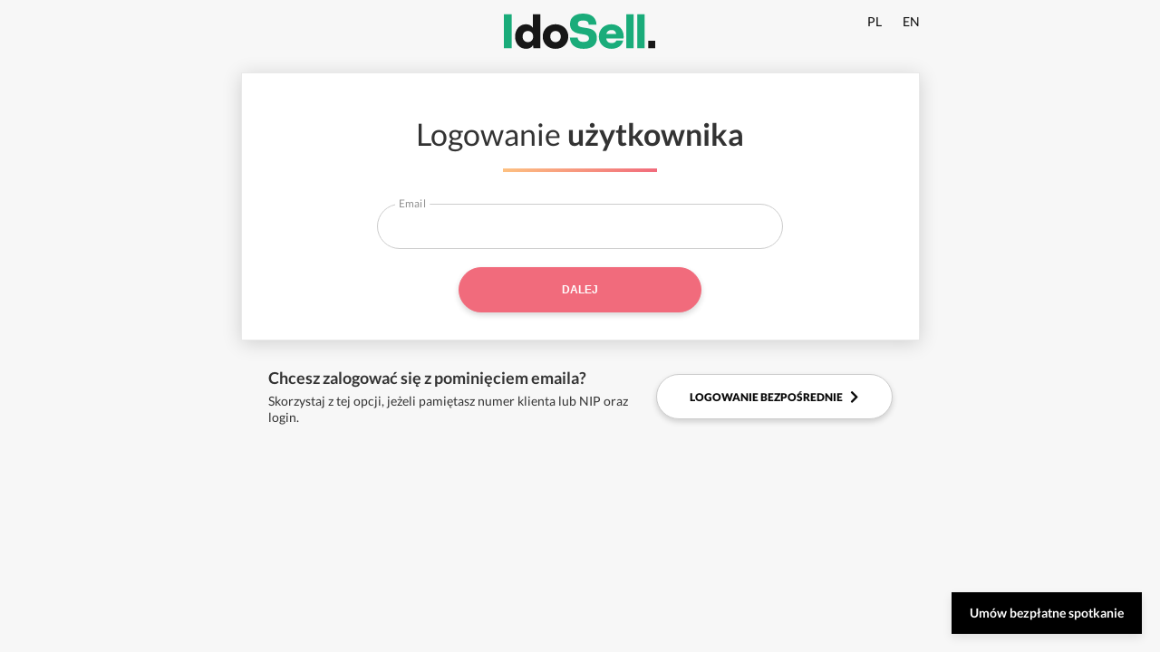

--- FILE ---
content_type: text/html; charset=utf-8
request_url: https://www.idosell.com/pl/login/?ref=%2Fpl%2Fblog%2Fedu%2F202005%2F
body_size: 364327
content:
<!DOCTYPE html>
<html lang="en">

<head>
    <meta charset="UTF-8">
    <meta name="viewport" content="width=device-width, initial-scale=1.0">
    <meta http-equiv="X-UA-Compatible" content="ie=edge">
    <title>Logowanie użytkownika - IdoSell.com</title>

    <style>
        .container {
    width: 100%;
    padding-right: 0;
    padding-left: 0;
    margin-right: auto;
    margin-left: auto;
}

@media (min-width: 757px) {
    .container {
        max-width: 749px;
    }
}

@media (min-width: 979px) {
    .container {
        max-width: 970px;
    }
}

@media (min-width: 1200px) {
    .container {
        max-width: 1170px;
    }
}

.container-fluid {
    width: 100%;
    margin-right: auto;
    margin-left: auto;
    padding-right: 15px;
    padding-left: 15px;
}

.row {
    display: flex;
    flex-wrap: wrap;
    margin-right: -15px;
    margin-left: -15px;
}

.no-gutters {
    margin-right: 0;
    margin-left: 0;
}

.no-gutters > .col,
.no-gutters > [class*="col-"] {
    padding-right: 0;
    padding-left: 0;
}

.new_design_test .row.flex:before, .new_design_test .row.flex:after {
    display: none;
}

.headline__link:hover {
    outline: none;
    color: inherit;
}

.col-1,
.col-2,
.col-3,
.col-4,
.col-5,
.col-6,
.col-7,
.col-8,
.col-9,
.col-10,
.col-11,
.col-12,
.col,
.col-auto,
.col-sm-1,
.col-sm-2,
.col-sm-3,
.col-sm-4,
.col-sm-5,
.col-sm-6,
.col-sm-7,
.col-sm-8,
.col-sm-9,
.col-sm-10,
.col-sm-11,
.col-sm-12,
.col-sm,
.col-sm-auto,
.col-md-1,
.col-md-2,
.col-md-3,
.col-md-4,
.col-md-5,
.col-md-6,
.col-md-7,
.col-md-8,
.col-md-9,
.col-md-10,
.col-md-11,
.col-md-12,
.col-md,
.col-md-auto,
.col-lg-1,
.col-lg-2,
.col-lg-3,
.col-lg-4,
.col-lg-5,
.col-lg-6,
.col-lg-7,
.col-lg-8,
.col-lg-9,
.col-lg-10,
.col-lg-11,
.col-lg-12,
.col-lg,
.col-lg-auto {
    position: relative;
    width: 100%;
    padding-right: 15px;
    padding-left: 15px;
}

.col {
    flex-basis: 0;
    flex-grow: 1;
    max-width: 100%;
}

.col-auto {
    flex: 0 0 auto;
    width: auto;
    max-width: 100%;
}

.col-1 {
    flex: 0 0 8.33333%;
    max-width: 8.33333%;
}

.col-2 {
    flex: 0 0 16.66667%;
    max-width: 16.66667%;
}

.col-3 {
    flex: 0 0 25%;
    max-width: 25%;
}

.col-4 {
    flex: 0 0 33.33333%;
    max-width: 33.33333%;
}

.col-5 {
    flex: 0 0 41.66667%;
    max-width: 41.66667%;
}

.col-6 {
    flex: 0 0 50%;
    max-width: 50%;
}

.col-7 {
    flex: 0 0 58.33333%;
    max-width: 58.33333%;
}

.col-8 {
    flex: 0 0 66.66667%;
    max-width: 66.66667%;
}

.col-9 {
    flex: 0 0 75%;
    max-width: 75%;
}

.col-10 {
    flex: 0 0 83.33333%;
    max-width: 83.33333%;
}

.col-11 {
    flex: 0 0 91.66667%;
    max-width: 91.66667%;
}

.col-12 {
    flex: 0 0 100%;
    max-width: 100%;
}

.order-first {
    order: -1;
}

.order-last {
    order: 13;
}

.order-0 {
    order: 0;
}

.order-1 {
    order: 1;
}

.order-2 {
    order: 2;
}

.order-3 {
    order: 3;
}

.order-4 {
    order: 4;
}

.order-5 {
    order: 5;
}

.order-6 {
    order: 6;
}

.order-7 {
    order: 7;
}

.order-8 {
    order: 8;
}

.order-9 {
    order: 9;
}

.order-10 {
    order: 10;
}

.order-11 {
    order: 11;
}

.order-12 {
    order: 12;
}

.offset-1 {
    margin-left: 8.33333%;
}

.offset-2 {
    margin-left: 16.66667%;
}

.offset-3 {
    margin-left: 25%;
}

.offset-4 {
    margin-left: 33.33333%;
}

.offset-5 {
    margin-left: 41.66667%;
}

.offset-6 {
    margin-left: 50%;
}

.offset-7 {
    margin-left: 58.33333%;
}

.offset-8 {
    margin-left: 66.66667%;
}

.offset-9 {
    margin-left: 75%;
}

.offset-10 {
    margin-left: 83.33333%;
}

.offset-11 {
    margin-left: 91.66667%;
}

@media (min-width: 757px) {
    .col-sm {
        flex-basis: 0;
        flex-grow: 1;
        max-width: 100%;
    }

    .col-sm-auto {
        flex: 0 0 auto;
        width: auto;
        max-width: 100%;
    }

    .col-sm-1 {
        flex: 0 0 8.33333%;
        max-width: 8.33333%;
    }

    .col-sm-2 {
        flex: 0 0 16.66667%;
        max-width: 16.66667%;
    }

    .col-sm-3 {
        flex: 0 0 25%;
        max-width: 25%;
    }

    .col-sm-4 {
        flex: 0 0 33.33333%;
        max-width: 33.33333%;
    }

    .col-sm-5 {
        flex: 0 0 41.66667%;
        max-width: 41.66667%;
    }

    .col-sm-6 {
        flex: 0 0 50%;
        max-width: 50%;
    }

    .col-sm-7 {
        flex: 0 0 58.33333%;
        max-width: 58.33333%;
    }

    .col-sm-8 {
        flex: 0 0 66.66667%;
        max-width: 66.66667%;
    }

    .col-sm-9 {
        flex: 0 0 75%;
        max-width: 75%;
    }

    .col-sm-10 {
        flex: 0 0 83.33333%;
        max-width: 83.33333%;
    }

    .col-sm-11 {
        flex: 0 0 91.66667%;
        max-width: 91.66667%;
    }

    .col-sm-12 {
        flex: 0 0 100%;
        max-width: 100%;
    }

    .order-sm-first {
        order: -1;
    }

    .order-sm-last {
        order: 13;
    }

    .order-sm-0 {
        order: 0;
    }

    .order-sm-1 {
        order: 1;
    }

    .order-sm-2 {
        order: 2;
    }

    .order-sm-3 {
        order: 3;
    }

    .order-sm-4 {
        order: 4;
    }

    .order-sm-5 {
        order: 5;
    }

    .order-sm-6 {
        order: 6;
    }

    .order-sm-7 {
        order: 7;
    }

    .order-sm-8 {
        order: 8;
    }

    .order-sm-9 {
        order: 9;
    }

    .order-sm-10 {
        order: 10;
    }

    .order-sm-11 {
        order: 11;
    }

    .order-sm-12 {
        order: 12;
    }

    .offset-sm-0 {
        margin-left: 0;
    }

    .offset-sm-1 {
        margin-left: 8.33333%;
    }

    .offset-sm-2 {
        margin-left: 16.66667%;
    }

    .offset-sm-3 {
        margin-left: 25%;
    }

    .offset-sm-4 {
        margin-left: 33.33333%;
    }

    .offset-sm-5 {
        margin-left: 41.66667%;
    }

    .offset-sm-6 {
        margin-left: 50%;
    }

    .offset-sm-7 {
        margin-left: 58.33333%;
    }

    .offset-sm-8 {
        margin-left: 66.66667%;
    }

    .offset-sm-9 {
        margin-left: 75%;
    }

    .offset-sm-10 {
        margin-left: 83.33333%;
    }

    .offset-sm-11 {
        margin-left: 91.66667%;
    }
}

@media (min-width: 979px) {
    .col-md {
        flex-basis: 0;
        flex-grow: 1;
        max-width: 100%;
    }

    .col-md-auto {
        flex: 0 0 auto;
        width: auto;
        max-width: 100%;
    }

    .col-md-1 {
        flex: 0 0 8.33333%;
        max-width: 8.33333%;
    }

    .col-md-2 {
        flex: 0 0 16.66667%;
        max-width: 16.66667%;
    }

    .col-md-3 {
        flex: 0 0 25%;
        max-width: 25%;
    }

    .col-md-4 {
        flex: 0 0 33.33333%;
        max-width: 33.33333%;
    }

    .col-md-5 {
        flex: 0 0 41.66667%;
        max-width: 41.66667%;
    }

    .col-md-6 {
        flex: 0 0 50%;
        max-width: 50%;
    }

    .col-md-7 {
        flex: 0 0 58.33333%;
        max-width: 58.33333%;
    }

    .col-md-8 {
        flex: 0 0 66.66667%;
        max-width: 66.66667%;
    }

    .col-md-9 {
        flex: 0 0 75%;
        max-width: 75%;
    }

    .col-md-10 {
        flex: 0 0 83.33333%;
        max-width: 83.33333%;
    }

    .col-md-11 {
        flex: 0 0 91.66667%;
        max-width: 91.66667%;
    }

    .col-md-12 {
        flex: 0 0 100%;
        max-width: 100%;
    }

    .order-md-first {
        order: -1;
    }

    .order-md-last {
        order: 13;
    }

    .order-md-0 {
        order: 0;
    }

    .order-md-1 {
        order: 1;
    }

    .order-md-2 {
        order: 2;
    }

    .order-md-3 {
        order: 3;
    }

    .order-md-4 {
        order: 4;
    }

    .order-md-5 {
        order: 5;
    }

    .order-md-6 {
        order: 6;
    }

    .order-md-7 {
        order: 7;
    }

    .order-md-8 {
        order: 8;
    }

    .order-md-9 {
        order: 9;
    }

    .order-md-10 {
        order: 10;
    }

    .order-md-11 {
        order: 11;
    }

    .order-md-12 {
        order: 12;
    }

    .offset-md-0 {
        margin-left: 0;
    }

    .offset-md-1 {
        margin-left: 8.33333%;
    }

    .offset-md-2 {
        margin-left: 16.66667%;
    }

    .offset-md-3 {
        margin-left: 25%;
    }

    .offset-md-4 {
        margin-left: 33.33333%;
    }

    .offset-md-5 {
        margin-left: 41.66667%;
    }

    .offset-md-6 {
        margin-left: 50%;
    }

    .offset-md-7 {
        margin-left: 58.33333%;
    }

    .offset-md-8 {
        margin-left: 66.66667%;
    }

    .offset-md-9 {
        margin-left: 75%;
    }

    .offset-md-10 {
        margin-left: 83.33333%;
    }

    .offset-md-11 {
        margin-left: 91.66667%;
    }
}

@media (min-width: 1200px) {
    .col-lg {
        flex-basis: 0;
        flex-grow: 1;
        max-width: 100%;
    }

    .col-lg-auto {
        flex: 0 0 auto;
        width: auto;
        max-width: 100%;
    }

    .col-lg-1 {
        flex: 0 0 8.33333%;
        max-width: 8.33333%;
    }

    .col-lg-2 {
        flex: 0 0 16.66667%;
        max-width: 16.66667%;
    }

    .col-lg-3 {
        flex: 0 0 25%;
        max-width: 25%;
    }

    .col-lg-4 {
        flex: 0 0 33.33333%;
        max-width: 33.33333%;
    }

    .col-lg-5 {
        flex: 0 0 41.66667%;
        max-width: 41.66667%;
    }

    .col-lg-6 {
        flex: 0 0 50%;
        max-width: 50%;
    }

    .col-lg-7 {
        flex: 0 0 58.33333%;
        max-width: 58.33333%;
    }

    .col-lg-8 {
        flex: 0 0 66.66667%;
        max-width: 66.66667%;
    }

    .col-lg-9 {
        flex: 0 0 75%;
        max-width: 75%;
    }

    .col-lg-10 {
        flex: 0 0 83.33333%;
        max-width: 83.33333%;
    }

    .col-lg-11 {
        flex: 0 0 91.66667%;
        max-width: 91.66667%;
    }

    .col-lg-12 {
        flex: 0 0 100%;
        max-width: 100%;
    }

    .order-lg-first {
        order: -1;
    }

    .order-lg-last {
        order: 13;
    }

    .order-lg-0 {
        order: 0;
    }

    .order-lg-1 {
        order: 1;
    }

    .order-lg-2 {
        order: 2;
    }

    .order-lg-3 {
        order: 3;
    }

    .order-lg-4 {
        order: 4;
    }

    .order-lg-5 {
        order: 5;
    }

    .order-lg-6 {
        order: 6;
    }

    .order-lg-7 {
        order: 7;
    }

    .order-lg-8 {
        order: 8;
    }

    .order-lg-9 {
        order: 9;
    }

    .order-lg-10 {
        order: 10;
    }

    .order-lg-11 {
        order: 11;
    }

    .order-lg-12 {
        order: 12;
    }

    .offset-lg-0 {
        margin-left: 0;
    }

    .offset-lg-1 {
        margin-left: 8.33333%;
    }

    .offset-lg-2 {
        margin-left: 16.66667%;
    }

    .offset-lg-3 {
        margin-left: 25%;
    }

    .offset-lg-4 {
        margin-left: 33.33333%;
    }

    .offset-lg-5 {
        margin-left: 41.66667%;
    }

    .offset-lg-6 {
        margin-left: 50%;
    }

    .offset-lg-7 {
        margin-left: 58.33333%;
    }

    .offset-lg-8 {
        margin-left: 66.66667%;
    }

    .offset-lg-9 {
        margin-left: 75%;
    }

    .offset-lg-10 {
        margin-left: 83.33333%;
    }

    .offset-lg-11 {
        margin-left: 91.66667%;
    }
}

.d-none {
    display: none !important;
}

.d-inline {
    display: inline !important;
}

.d-inline-block {
    display: inline-block !important;
}

.d-block {
    display: block !important;
}

.d-table {
    display: table !important;
}

.d-table-row {
    display: table-row !important;
}

.d-table-cell {
    display: table-cell !important;
}

.d-flex {
    display: flex !important;
}

.d-inline-flex {
    display: inline-flex !important;
}

@media (min-width: 757px) {
    .d-sm-none {
        display: none !important;
    }

    .d-sm-inline {
        display: inline !important;
    }

    .d-sm-inline-block {
        display: inline-block !important;
    }

    .d-sm-block {
        display: block !important;
    }

    .d-sm-table {
        display: table !important;
    }

    .d-sm-table-row {
        display: table-row !important;
    }

    .d-sm-table-cell {
        display: table-cell !important;
    }

    .d-sm-flex {
        display: flex !important;
    }

    .d-sm-inline-flex {
        display: inline-flex !important;
    }
}

@media (min-width: 979px) {
    .d-md-none {
        display: none !important;
    }

    .d-md-inline {
        display: inline !important;
    }

    .d-md-inline-block {
        display: inline-block !important;
    }

    .d-md-block {
        display: block !important;
    }

    .d-md-table {
        display: table !important;
    }

    .d-md-table-row {
        display: table-row !important;
    }

    .d-md-table-cell {
        display: table-cell !important;
    }

    .d-md-flex {
        display: flex !important;
    }

    .d-md-inline-flex {
        display: inline-flex !important;
    }
}

@media (min-width: 1200px) {
    .d-lg-none {
        display: none !important;
    }

    .d-lg-inline {
        display: inline !important;
    }

    .d-lg-inline-block {
        display: inline-block !important;
    }

    .d-lg-block {
        display: block !important;
    }

    .d-lg-table {
        display: table !important;
    }

    .d-lg-table-row {
        display: table-row !important;
    }

    .d-lg-table-cell {
        display: table-cell !important;
    }

    .d-lg-flex {
        display: flex !important;
    }

    .d-lg-inline-flex {
        display: inline-flex !important;
    }
}

@media print {
    .d-print-none {
        display: none !important;
    }

    .d-print-inline {
        display: inline !important;
    }

    .d-print-inline-block {
        display: inline-block !important;
    }

    .d-print-block {
        display: block !important;
    }

    .d-print-table {
        display: table !important;
    }

    .d-print-table-row {
        display: table-row !important;
    }

    .d-print-table-cell {
        display: table-cell !important;
    }

    .d-print-flex {
        display: flex !important;
    }

    .d-print-inline-flex {
        display: inline-flex !important;
    }
}

.flex-row {
    flex-direction: row !important;
}

.flex-column {
    flex-direction: column !important;
}

.flex-row-reverse {
    flex-direction: row-reverse !important;
}

.flex-column-reverse {
    flex-direction: column-reverse !important;
}

.flex-wrap {
    flex-wrap: wrap !important;
}

.flex-nowrap {
    flex-wrap: nowrap !important;
}

.flex-wrap-reverse {
    flex-wrap: wrap-reverse !important;
}

.flex-fill {
    flex: 1 1 auto !important;
}

.flex-grow-0 {
    flex-grow: 0 !important;
}

.flex-grow-1 {
    flex-grow: 1 !important;
}

.flex-shrink-0 {
    flex-shrink: 0 !important;
}

.flex-shrink-1 {
    flex-shrink: 1 !important;
}

.justify-content-start {
    justify-content: flex-start !important;
}

.justify-content-end {
    justify-content: flex-end !important;
}

.justify-content-center {
    justify-content: center !important;
}

.justify-content-between {
    justify-content: space-between !important;
}

.justify-content-around {
    justify-content: space-around !important;
}

.align-items-start {
    align-items: flex-start !important;
}

.align-items-end {
    align-items: flex-end !important;
}

.align-items-center {
    align-items: center !important;
}

.align-items-baseline {
    align-items: baseline !important;
}

.align-items-stretch {
    align-items: stretch !important;
}

.align-content-start {
    align-content: flex-start !important;
}

.align-content-end {
    align-content: flex-end !important;
}

.align-content-center {
    align-content: center !important;
}

.align-content-between {
    align-content: space-between !important;
}

.align-content-around {
    align-content: space-around !important;
}

.align-content-stretch {
    align-content: stretch !important;
}

.align-self-auto {
    align-self: auto !important;
}

.align-self-start {
    align-self: flex-start !important;
}

.align-self-end {
    align-self: flex-end !important;
}

.align-self-center {
    align-self: center !important;
}

.align-self-baseline {
    align-self: baseline !important;
}

.align-self-stretch {
    align-self: stretch !important;
}

@media (min-width: 757px) {
    .flex-sm-row {
        flex-direction: row !important;
    }

    .flex-sm-column {
        flex-direction: column !important;
    }

    .flex-sm-row-reverse {
        flex-direction: row-reverse !important;
    }

    .flex-sm-column-reverse {
        flex-direction: column-reverse !important;
    }

    .flex-sm-wrap {
        flex-wrap: wrap !important;
    }

    .flex-sm-nowrap {
        flex-wrap: nowrap !important;
    }

    .flex-sm-wrap-reverse {
        flex-wrap: wrap-reverse !important;
    }

    .flex-sm-fill {
        flex: 1 1 auto !important;
    }

    .flex-sm-grow-0 {
        flex-grow: 0 !important;
    }

    .flex-sm-grow-1 {
        flex-grow: 1 !important;
    }

    .flex-sm-shrink-0 {
        flex-shrink: 0 !important;
    }

    .flex-sm-shrink-1 {
        flex-shrink: 1 !important;
    }

    .justify-content-sm-start {
        justify-content: flex-start !important;
    }

    .justify-content-sm-end {
        justify-content: flex-end !important;
    }

    .justify-content-sm-center {
        justify-content: center !important;
    }

    .justify-content-sm-between {
        justify-content: space-between !important;
    }

    .justify-content-sm-around {
        justify-content: space-around !important;
    }

    .align-items-sm-start {
        align-items: flex-start !important;
    }

    .align-items-sm-end {
        align-items: flex-end !important;
    }

    .align-items-sm-center {
        align-items: center !important;
    }

    .align-items-sm-baseline {
        align-items: baseline !important;
    }

    .align-items-sm-stretch {
        align-items: stretch !important;
    }

    .align-content-sm-start {
        align-content: flex-start !important;
    }

    .align-content-sm-end {
        align-content: flex-end !important;
    }

    .align-content-sm-center {
        align-content: center !important;
    }

    .align-content-sm-between {
        align-content: space-between !important;
    }

    .align-content-sm-around {
        align-content: space-around !important;
    }

    .align-content-sm-stretch {
        align-content: stretch !important;
    }

    .align-self-sm-auto {
        align-self: auto !important;
    }

    .align-self-sm-start {
        align-self: flex-start !important;
    }

    .align-self-sm-end {
        align-self: flex-end !important;
    }

    .align-self-sm-center {
        align-self: center !important;
    }

    .align-self-sm-baseline {
        align-self: baseline !important;
    }

    .align-self-sm-stretch {
        align-self: stretch !important;
    }
}

@media (min-width: 979px) {
    .flex-md-row {
        flex-direction: row !important;
    }

    .flex-md-column {
        flex-direction: column !important;
    }

    .flex-md-row-reverse {
        flex-direction: row-reverse !important;
    }

    .flex-md-column-reverse {
        flex-direction: column-reverse !important;
    }

    .flex-md-wrap {
        flex-wrap: wrap !important;
    }

    .flex-md-nowrap {
        flex-wrap: nowrap !important;
    }

    .flex-md-wrap-reverse {
        flex-wrap: wrap-reverse !important;
    }

    .flex-md-fill {
        flex: 1 1 auto !important;
    }

    .flex-md-grow-0 {
        flex-grow: 0 !important;
    }

    .flex-md-grow-1 {
        flex-grow: 1 !important;
    }

    .flex-md-shrink-0 {
        flex-shrink: 0 !important;
    }

    .flex-md-shrink-1 {
        flex-shrink: 1 !important;
    }

    .justify-content-md-start {
        justify-content: flex-start !important;
    }

    .justify-content-md-end {
        justify-content: flex-end !important;
    }

    .justify-content-md-center {
        justify-content: center !important;
    }

    .justify-content-md-between {
        justify-content: space-between !important;
    }

    .justify-content-md-around {
        justify-content: space-around !important;
    }

    .align-items-md-start {
        align-items: flex-start !important;
    }

    .align-items-md-end {
        align-items: flex-end !important;
    }

    .align-items-md-center {
        align-items: center !important;
    }

    .align-items-md-baseline {
        align-items: baseline !important;
    }

    .align-items-md-stretch {
        align-items: stretch !important;
    }

    .align-content-md-start {
        align-content: flex-start !important;
    }

    .align-content-md-end {
        align-content: flex-end !important;
    }

    .align-content-md-center {
        align-content: center !important;
    }

    .align-content-md-between {
        align-content: space-between !important;
    }

    .align-content-md-around {
        align-content: space-around !important;
    }

    .align-content-md-stretch {
        align-content: stretch !important;
    }

    .align-self-md-auto {
        align-self: auto !important;
    }

    .align-self-md-start {
        align-self: flex-start !important;
    }

    .align-self-md-end {
        align-self: flex-end !important;
    }

    .align-self-md-center {
        align-self: center !important;
    }

    .align-self-md-baseline {
        align-self: baseline !important;
    }

    .align-self-md-stretch {
        align-self: stretch !important;
    }
}

@media (min-width: 1200px) {
    .flex-lg-row {
        flex-direction: row !important;
    }

    .flex-lg-column {
        flex-direction: column !important;
    }

    .flex-lg-row-reverse {
        flex-direction: row-reverse !important;
    }

    .flex-lg-column-reverse {
        flex-direction: column-reverse !important;
    }

    .flex-lg-wrap {
        flex-wrap: wrap !important;
    }

    .flex-lg-nowrap {
        flex-wrap: nowrap !important;
    }

    .flex-lg-wrap-reverse {
        flex-wrap: wrap-reverse !important;
    }

    .flex-lg-fill {
        flex: 1 1 auto !important;
    }

    .flex-lg-grow-0 {
        flex-grow: 0 !important;
    }

    .flex-lg-grow-1 {
        flex-grow: 1 !important;
    }

    .flex-lg-shrink-0 {
        flex-shrink: 0 !important;
    }

    .flex-lg-shrink-1 {
        flex-shrink: 1 !important;
    }

    .justify-content-lg-start {
        justify-content: flex-start !important;
    }

    .justify-content-lg-end {
        justify-content: flex-end !important;
    }

    .justify-content-lg-center {
        justify-content: center !important;
    }

    .justify-content-lg-between {
        justify-content: space-between !important;
    }

    .justify-content-lg-around {
        justify-content: space-around !important;
    }

    .align-items-lg-start {
        align-items: flex-start !important;
    }

    .align-items-lg-end {
        align-items: flex-end !important;
    }

    .align-items-lg-center {
        align-items: center !important;
    }

    .align-items-lg-baseline {
        align-items: baseline !important;
    }

    .align-items-lg-stretch {
        align-items: stretch !important;
    }

    .align-content-lg-start {
        align-content: flex-start !important;
    }

    .align-content-lg-end {
        align-content: flex-end !important;
    }

    .align-content-lg-center {
        align-content: center !important;
    }

    .align-content-lg-between {
        align-content: space-between !important;
    }

    .align-content-lg-around {
        align-content: space-around !important;
    }

    .align-content-lg-stretch {
        align-content: stretch !important;
    }

    .align-self-lg-auto {
        align-self: auto !important;
    }

    .align-self-lg-start {
        align-self: flex-start !important;
    }

    .align-self-lg-end {
        align-self: flex-end !important;
    }

    .align-self-lg-center {
        align-self: center !important;
    }

    .align-self-lg-baseline {
        align-self: baseline !important;
    }

    .align-self-lg-stretch {
        align-self: stretch !important;
    }
}

.m-0 {
    margin: 0 !important;
}

.mt-0,
.my-0 {
    margin-top: 0 !important;
}

.mr-0,
.mx-0 {
    margin-right: 0 !important;
}

.mb-0,
.my-0 {
    margin-bottom: 0 !important;
}

.ml-0,
.mx-0 {
    margin-left: 0 !important;
}

.m-1 {
    margin: 05px !important;
}

.mt-1,
.my-1 {
    margin-top: 05px !important;
}

.mr-1,
.mx-1 {
    margin-right: 05px !important;
}

.mb-1,
.my-1 {
    margin-bottom: 05px !important;
}

.ml-1,
.mx-1 {
    margin-left: 05px !important;
}

.m-2 {
    margin: 10px !important;
}

.mt-2,
.my-2 {
    margin-top: 10px !important;
}

.mr-2,
.mx-2 {
    margin-right: 10px !important;
}

.mb-2,
.my-2 {
    margin-bottom: 10px !important;
}

.ml-2,
.mx-2 {
    margin-left: 10px !important;
}

.m-3 {
    margin: 15px !important;
}

.mt-3,
.my-3 {
    margin-top: 15px !important;
}

.mr-3,
.mx-3 {
    margin-right: 15px !important;
}

.mb-3,
.my-3 {
    margin-bottom: 15px !important;
}

.ml-3,
.mx-3 {
    margin-left: 15px !important;
}

.m-4 {
    margin: 20px !important;
}

.mt-4,
.my-4 {
    margin-top: 20px !important;
}

.mr-4,
.mx-4 {
    margin-right: 20px !important;
}

.mb-4,
.my-4 {
    margin-bottom: 20px !important;
}

.ml-4,
.mx-4 {
    margin-left: 20px !important;
}

.m-5 {
    margin: 30px !important;
}

.mt-5,
.my-5 {
    margin-top: 30px !important;
}

.mr-5,
.mx-5 {
    margin-right: 30px !important;
}

.mb-5,
.my-5 {
    margin-bottom: 30px !important;
}

.ml-5,
.mx-5 {
    margin-left: 30px !important;
}

.p-0 {
    padding: 0 !important;
}

.pt-0,
.py-0 {
    padding-top: 0 !important;
}

.pr-0,
.px-0 {
    padding-right: 0 !important;
}

.pb-0,
.py-0 {
    padding-bottom: 0 !important;
}

.pl-0,
.px-0 {
    padding-left: 0 !important;
}

.p-1 {
    padding: 05px !important;
}

.pt-1,
.py-1 {
    padding-top: 05px !important;
}

.pr-1,
.px-1 {
    padding-right: 05px !important;
}

.pb-1,
.py-1 {
    padding-bottom: 05px !important;
}

.pl-1,
.px-1 {
    padding-left: 05px !important;
}

.p-2 {
    padding: 10px !important;
}

.pt-2,
.py-2 {
    padding-top: 10px !important;
}

.pr-2,
.px-2 {
    padding-right: 10px !important;
}

.pb-2,
.py-2 {
    padding-bottom: 10px !important;
}

.pl-2,
.px-2 {
    padding-left: 10px !important;
}

.p-3 {
    padding: 15px !important;
}

.pt-3,
.py-3 {
    padding-top: 15px !important;
}

.pr-3,
.px-3 {
    padding-right: 15px !important;
}

.pb-3,
.py-3 {
    padding-bottom: 15px !important;
}

.pl-3,
.px-3 {
    padding-left: 15px !important;
}

.p-4 {
    padding: 20px !important;
}

.pt-4,
.py-4 {
    padding-top: 20px !important;
}

.pr-4,
.px-4 {
    padding-right: 20px !important;
}

.pb-4,
.py-4 {
    padding-bottom: 20px !important;
}

.pl-4,
.px-4 {
    padding-left: 20px !important;
}

.p-5 {
    padding: 30px !important;
}

.pt-5,
.py-5 {
    padding-top: 30px !important;
}

.pr-5,
.px-5 {
    padding-right: 30px !important;
}

.pb-5,
.py-5 {
    padding-bottom: 30px !important;
}

.pl-5,
.px-5 {
    padding-left: 30px !important;
}

.m-n1 {
    margin: -5px !important;
}

.mt-n1,
.my-n1 {
    margin-top: -5px !important;
}

.mr-n1,
.mx-n1 {
    margin-right: -5px !important;
}

.mb-n1,
.my-n1 {
    margin-bottom: -5px !important;
}

.ml-n1,
.mx-n1 {
    margin-left: -5px !important;
}

.m-n2 {
    margin: -10px !important;
}

.mt-n2,
.my-n2 {
    margin-top: -10px !important;
}

.mr-n2,
.mx-n2 {
    margin-right: -10px !important;
}

.mb-n2,
.my-n2 {
    margin-bottom: -10px !important;
}

.ml-n2,
.mx-n2 {
    margin-left: -10px !important;
}

.m-n3 {
    margin: -15px !important;
}

.mt-n3,
.my-n3 {
    margin-top: -15px !important;
}

.mr-n3,
.mx-n3 {
    margin-right: -15px !important;
}

.mb-n3,
.my-n3 {
    margin-bottom: -15px !important;
}

.ml-n3,
.mx-n3 {
    margin-left: -15px !important;
}

.m-n4 {
    margin: -20px !important;
}

.mt-n4,
.my-n4 {
    margin-top: -20px !important;
}

.mr-n4,
.mx-n4 {
    margin-right: -20px !important;
}

.mb-n4,
.my-n4 {
    margin-bottom: -20px !important;
}

.ml-n4,
.mx-n4 {
    margin-left: -20px !important;
}

.m-n5 {
    margin: -30px !important;
}

.mt-n5,
.my-n5 {
    margin-top: -30px !important;
}

.mr-n5,
.mx-n5 {
    margin-right: -30px !important;
}

.mb-n5,
.my-n5 {
    margin-bottom: -30px !important;
}

.ml-n5,
.mx-n5 {
    margin-left: -30px !important;
}

.m-auto {
    margin: auto !important;
}

.mt-auto,
.my-auto {
    margin-top: auto !important;
}

.mr-auto,
.mx-auto {
    margin-right: auto !important;
}

.mb-auto,
.my-auto {
    margin-bottom: auto !important;
}

.ml-auto,
.mx-auto {
    margin-left: auto !important;
}

@media (min-width: 757px) {
    .m-sm-0 {
        margin: 0 !important;
    }

    .mt-sm-0,
    .my-sm-0 {
        margin-top: 0 !important;
    }

    .mr-sm-0,
    .mx-sm-0 {
        margin-right: 0 !important;
    }

    .mb-sm-0,
    .my-sm-0 {
        margin-bottom: 0 !important;
    }

    .ml-sm-0,
    .mx-sm-0 {
        margin-left: 0 !important;
    }

    .m-sm-1 {
        margin: 05px !important;
    }

    .mt-sm-1,
    .my-sm-1 {
        margin-top: 05px !important;
    }

    .mr-sm-1,
    .mx-sm-1 {
        margin-right: 05px !important;
    }

    .mb-sm-1,
    .my-sm-1 {
        margin-bottom: 05px !important;
    }

    .ml-sm-1,
    .mx-sm-1 {
        margin-left: 05px !important;
    }

    .m-sm-2 {
        margin: 10px !important;
    }

    .mt-sm-2,
    .my-sm-2 {
        margin-top: 10px !important;
    }

    .mr-sm-2,
    .mx-sm-2 {
        margin-right: 10px !important;
    }

    .mb-sm-2,
    .my-sm-2 {
        margin-bottom: 10px !important;
    }

    .ml-sm-2,
    .mx-sm-2 {
        margin-left: 10px !important;
    }

    .m-sm-3 {
        margin: 15px !important;
    }

    .mt-sm-3,
    .my-sm-3 {
        margin-top: 15px !important;
    }

    .mr-sm-3,
    .mx-sm-3 {
        margin-right: 15px !important;
    }

    .mb-sm-3,
    .my-sm-3 {
        margin-bottom: 15px !important;
    }

    .ml-sm-3,
    .mx-sm-3 {
        margin-left: 15px !important;
    }

    .m-sm-4 {
        margin: 20px !important;
    }

    .mt-sm-4,
    .my-sm-4 {
        margin-top: 20px !important;
    }

    .mr-sm-4,
    .mx-sm-4 {
        margin-right: 20px !important;
    }

    .mb-sm-4,
    .my-sm-4 {
        margin-bottom: 20px !important;
    }

    .ml-sm-4,
    .mx-sm-4 {
        margin-left: 20px !important;
    }

    .m-sm-5 {
        margin: 30px !important;
    }

    .mt-sm-5,
    .my-sm-5 {
        margin-top: 30px !important;
    }

    .mr-sm-5,
    .mx-sm-5 {
        margin-right: 30px !important;
    }

    .mb-sm-5,
    .my-sm-5 {
        margin-bottom: 30px !important;
    }

    .ml-sm-5,
    .mx-sm-5 {
        margin-left: 30px !important;
    }

    .p-sm-0 {
        padding: 0 !important;
    }

    .pt-sm-0,
    .py-sm-0 {
        padding-top: 0 !important;
    }

    .pr-sm-0,
    .px-sm-0 {
        padding-right: 0 !important;
    }

    .pb-sm-0,
    .py-sm-0 {
        padding-bottom: 0 !important;
    }

    .pl-sm-0,
    .px-sm-0 {
        padding-left: 0 !important;
    }

    .p-sm-1 {
        padding: 05px !important;
    }

    .pt-sm-1,
    .py-sm-1 {
        padding-top: 05px !important;
    }

    .pr-sm-1,
    .px-sm-1 {
        padding-right: 05px !important;
    }

    .pb-sm-1,
    .py-sm-1 {
        padding-bottom: 05px !important;
    }

    .pl-sm-1,
    .px-sm-1 {
        padding-left: 05px !important;
    }

    .p-sm-2 {
        padding: 10px !important;
    }

    .pt-sm-2,
    .py-sm-2 {
        padding-top: 10px !important;
    }

    .pr-sm-2,
    .px-sm-2 {
        padding-right: 10px !important;
    }

    .pb-sm-2,
    .py-sm-2 {
        padding-bottom: 10px !important;
    }

    .pl-sm-2,
    .px-sm-2 {
        padding-left: 10px !important;
    }

    .p-sm-3 {
        padding: 15px !important;
    }

    .pt-sm-3,
    .py-sm-3 {
        padding-top: 15px !important;
    }

    .pr-sm-3,
    .px-sm-3 {
        padding-right: 15px !important;
    }

    .pb-sm-3,
    .py-sm-3 {
        padding-bottom: 15px !important;
    }

    .pl-sm-3,
    .px-sm-3 {
        padding-left: 15px !important;
    }

    .p-sm-4 {
        padding: 20px !important;
    }

    .pt-sm-4,
    .py-sm-4 {
        padding-top: 20px !important;
    }

    .pr-sm-4,
    .px-sm-4 {
        padding-right: 20px !important;
    }

    .pb-sm-4,
    .py-sm-4 {
        padding-bottom: 20px !important;
    }

    .pl-sm-4,
    .px-sm-4 {
        padding-left: 20px !important;
    }

    .p-sm-5 {
        padding: 30px !important;
    }

    .pt-sm-5,
    .py-sm-5 {
        padding-top: 30px !important;
    }

    .pr-sm-5,
    .px-sm-5 {
        padding-right: 30px !important;
    }

    .pb-sm-5,
    .py-sm-5 {
        padding-bottom: 30px !important;
    }

    .pl-sm-5,
    .px-sm-5 {
        padding-left: 30px !important;
    }

    .m-sm-n1 {
        margin: -5px !important;
    }

    .mt-sm-n1,
    .my-sm-n1 {
        margin-top: -5px !important;
    }

    .mr-sm-n1,
    .mx-sm-n1 {
        margin-right: -5px !important;
    }

    .mb-sm-n1,
    .my-sm-n1 {
        margin-bottom: -5px !important;
    }

    .ml-sm-n1,
    .mx-sm-n1 {
        margin-left: -5px !important;
    }

    .m-sm-n2 {
        margin: -10px !important;
    }

    .mt-sm-n2,
    .my-sm-n2 {
        margin-top: -10px !important;
    }

    .mr-sm-n2,
    .mx-sm-n2 {
        margin-right: -10px !important;
    }

    .mb-sm-n2,
    .my-sm-n2 {
        margin-bottom: -10px !important;
    }

    .ml-sm-n2,
    .mx-sm-n2 {
        margin-left: -10px !important;
    }

    .m-sm-n3 {
        margin: -15px !important;
    }

    .mt-sm-n3,
    .my-sm-n3 {
        margin-top: -15px !important;
    }

    .mr-sm-n3,
    .mx-sm-n3 {
        margin-right: -15px !important;
    }

    .mb-sm-n3,
    .my-sm-n3 {
        margin-bottom: -15px !important;
    }

    .ml-sm-n3,
    .mx-sm-n3 {
        margin-left: -15px !important;
    }

    .m-sm-n4 {
        margin: -20px !important;
    }

    .mt-sm-n4,
    .my-sm-n4 {
        margin-top: -20px !important;
    }

    .mr-sm-n4,
    .mx-sm-n4 {
        margin-right: -20px !important;
    }

    .mb-sm-n4,
    .my-sm-n4 {
        margin-bottom: -20px !important;
    }

    .ml-sm-n4,
    .mx-sm-n4 {
        margin-left: -20px !important;
    }

    .m-sm-n5 {
        margin: -30px !important;
    }

    .mt-sm-n5,
    .my-sm-n5 {
        margin-top: -30px !important;
    }

    .mr-sm-n5,
    .mx-sm-n5 {
        margin-right: -30px !important;
    }

    .mb-sm-n5,
    .my-sm-n5 {
        margin-bottom: -30px !important;
    }

    .ml-sm-n5,
    .mx-sm-n5 {
        margin-left: -30px !important;
    }

    .m-sm-auto {
        margin: auto !important;
    }

    .mt-sm-auto,
    .my-sm-auto {
        margin-top: auto !important;
    }

    .mr-sm-auto,
    .mx-sm-auto {
        margin-right: auto !important;
    }

    .mb-sm-auto,
    .my-sm-auto {
        margin-bottom: auto !important;
    }

    .ml-sm-auto,
    .mx-sm-auto {
        margin-left: auto !important;
    }
}

@media (min-width: 979px) {
    .m-md-0 {
        margin: 0 !important;
    }

    .mt-md-0,
    .my-md-0 {
        margin-top: 0 !important;
    }

    .mr-md-0,
    .mx-md-0 {
        margin-right: 0 !important;
    }

    .mb-md-0,
    .my-md-0 {
        margin-bottom: 0 !important;
    }

    .ml-md-0,
    .mx-md-0 {
        margin-left: 0 !important;
    }

    .m-md-1 {
        margin: 05px !important;
    }

    .mt-md-1,
    .my-md-1 {
        margin-top: 05px !important;
    }

    .mr-md-1,
    .mx-md-1 {
        margin-right: 05px !important;
    }

    .mb-md-1,
    .my-md-1 {
        margin-bottom: 05px !important;
    }

    .ml-md-1,
    .mx-md-1 {
        margin-left: 05px !important;
    }

    .m-md-2 {
        margin: 10px !important;
    }

    .mt-md-2,
    .my-md-2 {
        margin-top: 10px !important;
    }

    .mr-md-2,
    .mx-md-2 {
        margin-right: 10px !important;
    }

    .mb-md-2,
    .my-md-2 {
        margin-bottom: 10px !important;
    }

    .ml-md-2,
    .mx-md-2 {
        margin-left: 10px !important;
    }

    .m-md-3 {
        margin: 15px !important;
    }

    .mt-md-3,
    .my-md-3 {
        margin-top: 15px !important;
    }

    .mr-md-3,
    .mx-md-3 {
        margin-right: 15px !important;
    }

    .mb-md-3,
    .my-md-3 {
        margin-bottom: 15px !important;
    }

    .ml-md-3,
    .mx-md-3 {
        margin-left: 15px !important;
    }

    .m-md-4 {
        margin: 20px !important;
    }

    .mt-md-4,
    .my-md-4 {
        margin-top: 20px !important;
    }

    .mr-md-4,
    .mx-md-4 {
        margin-right: 20px !important;
    }

    .mb-md-4,
    .my-md-4 {
        margin-bottom: 20px !important;
    }

    .ml-md-4,
    .mx-md-4 {
        margin-left: 20px !important;
    }

    .m-md-5 {
        margin: 30px !important;
    }

    .mt-md-5,
    .my-md-5 {
        margin-top: 30px !important;
    }

    .mr-md-5,
    .mx-md-5 {
        margin-right: 30px !important;
    }

    .mb-md-5,
    .my-md-5 {
        margin-bottom: 30px !important;
    }

    .ml-md-5,
    .mx-md-5 {
        margin-left: 30px !important;
    }

    .p-md-0 {
        padding: 0 !important;
    }

    .pt-md-0,
    .py-md-0 {
        padding-top: 0 !important;
    }

    .pr-md-0,
    .px-md-0 {
        padding-right: 0 !important;
    }

    .pb-md-0,
    .py-md-0 {
        padding-bottom: 0 !important;
    }

    .pl-md-0,
    .px-md-0 {
        padding-left: 0 !important;
    }

    .p-md-1 {
        padding: 05px !important;
    }

    .pt-md-1,
    .py-md-1 {
        padding-top: 05px !important;
    }

    .pr-md-1,
    .px-md-1 {
        padding-right: 05px !important;
    }

    .pb-md-1,
    .py-md-1 {
        padding-bottom: 05px !important;
    }

    .pl-md-1,
    .px-md-1 {
        padding-left: 05px !important;
    }

    .p-md-2 {
        padding: 10px !important;
    }

    .pt-md-2,
    .py-md-2 {
        padding-top: 10px !important;
    }

    .pr-md-2,
    .px-md-2 {
        padding-right: 10px !important;
    }

    .pb-md-2,
    .py-md-2 {
        padding-bottom: 10px !important;
    }

    .pl-md-2,
    .px-md-2 {
        padding-left: 10px !important;
    }

    .p-md-3 {
        padding: 15px !important;
    }

    .pt-md-3,
    .py-md-3 {
        padding-top: 15px !important;
    }

    .pr-md-3,
    .px-md-3 {
        padding-right: 15px !important;
    }

    .pb-md-3,
    .py-md-3 {
        padding-bottom: 15px !important;
    }

    .pl-md-3,
    .px-md-3 {
        padding-left: 15px !important;
    }

    .p-md-4 {
        padding: 20px !important;
    }

    .pt-md-4,
    .py-md-4 {
        padding-top: 20px !important;
    }

    .pr-md-4,
    .px-md-4 {
        padding-right: 20px !important;
    }

    .pb-md-4,
    .py-md-4 {
        padding-bottom: 20px !important;
    }

    .pl-md-4,
    .px-md-4 {
        padding-left: 20px !important;
    }

    .p-md-5 {
        padding: 30px !important;
    }

    .pt-md-5,
    .py-md-5 {
        padding-top: 30px !important;
    }

    .pr-md-5,
    .px-md-5 {
        padding-right: 30px !important;
    }

    .pb-md-5,
    .py-md-5 {
        padding-bottom: 30px !important;
    }

    .pl-md-5,
    .px-md-5 {
        padding-left: 30px !important;
    }

    .m-md-n1 {
        margin: -5px !important;
    }

    .mt-md-n1,
    .my-md-n1 {
        margin-top: -5px !important;
    }

    .mr-md-n1,
    .mx-md-n1 {
        margin-right: -5px !important;
    }

    .mb-md-n1,
    .my-md-n1 {
        margin-bottom: -5px !important;
    }

    .ml-md-n1,
    .mx-md-n1 {
        margin-left: -5px !important;
    }

    .m-md-n2 {
        margin: -10px !important;
    }

    .mt-md-n2,
    .my-md-n2 {
        margin-top: -10px !important;
    }

    .mr-md-n2,
    .mx-md-n2 {
        margin-right: -10px !important;
    }

    .mb-md-n2,
    .my-md-n2 {
        margin-bottom: -10px !important;
    }

    .ml-md-n2,
    .mx-md-n2 {
        margin-left: -10px !important;
    }

    .m-md-n3 {
        margin: -15px !important;
    }

    .mt-md-n3,
    .my-md-n3 {
        margin-top: -15px !important;
    }

    .mr-md-n3,
    .mx-md-n3 {
        margin-right: -15px !important;
    }

    .mb-md-n3,
    .my-md-n3 {
        margin-bottom: -15px !important;
    }

    .ml-md-n3,
    .mx-md-n3 {
        margin-left: -15px !important;
    }

    .m-md-n4 {
        margin: -20px !important;
    }

    .mt-md-n4,
    .my-md-n4 {
        margin-top: -20px !important;
    }

    .mr-md-n4,
    .mx-md-n4 {
        margin-right: -20px !important;
    }

    .mb-md-n4,
    .my-md-n4 {
        margin-bottom: -20px !important;
    }

    .ml-md-n4,
    .mx-md-n4 {
        margin-left: -20px !important;
    }

    .m-md-n5 {
        margin: -30px !important;
    }

    .mt-md-n5,
    .my-md-n5 {
        margin-top: -30px !important;
    }

    .mr-md-n5,
    .mx-md-n5 {
        margin-right: -30px !important;
    }

    .mb-md-n5,
    .my-md-n5 {
        margin-bottom: -30px !important;
    }

    .ml-md-n5,
    .mx-md-n5 {
        margin-left: -30px !important;
    }

    .m-md-auto {
        margin: auto !important;
    }

    .mt-md-auto,
    .my-md-auto {
        margin-top: auto !important;
    }

    .mr-md-auto,
    .mx-md-auto {
        margin-right: auto !important;
    }

    .mb-md-auto,
    .my-md-auto {
        margin-bottom: auto !important;
    }

    .ml-md-auto,
    .mx-md-auto {
        margin-left: auto !important;
    }
}

@media (min-width: 1200px) {
    .m-lg-0 {
        margin: 0 !important;
    }

    .mt-lg-0,
    .my-lg-0 {
        margin-top: 0 !important;
    }

    .mr-lg-0,
    .mx-lg-0 {
        margin-right: 0 !important;
    }

    .mb-lg-0,
    .my-lg-0 {
        margin-bottom: 0 !important;
    }

    .ml-lg-0,
    .mx-lg-0 {
        margin-left: 0 !important;
    }

    .m-lg-1 {
        margin: 05px !important;
    }

    .mt-lg-1,
    .my-lg-1 {
        margin-top: 05px !important;
    }

    .mr-lg-1,
    .mx-lg-1 {
        margin-right: 05px !important;
    }

    .mb-lg-1,
    .my-lg-1 {
        margin-bottom: 05px !important;
    }

    .ml-lg-1,
    .mx-lg-1 {
        margin-left: 05px !important;
    }

    .m-lg-2 {
        margin: 10px !important;
    }

    .mt-lg-2,
    .my-lg-2 {
        margin-top: 10px !important;
    }

    .mr-lg-2,
    .mx-lg-2 {
        margin-right: 10px !important;
    }

    .mb-lg-2,
    .my-lg-2 {
        margin-bottom: 10px !important;
    }

    .ml-lg-2,
    .mx-lg-2 {
        margin-left: 10px !important;
    }

    .m-lg-3 {
        margin: 15px !important;
    }

    .mt-lg-3,
    .my-lg-3 {
        margin-top: 15px !important;
    }

    .mr-lg-3,
    .mx-lg-3 {
        margin-right: 15px !important;
    }

    .mb-lg-3,
    .my-lg-3 {
        margin-bottom: 15px !important;
    }

    .ml-lg-3,
    .mx-lg-3 {
        margin-left: 15px !important;
    }

    .m-lg-4 {
        margin: 20px !important;
    }

    .mt-lg-4,
    .my-lg-4 {
        margin-top: 20px !important;
    }

    .mr-lg-4,
    .mx-lg-4 {
        margin-right: 20px !important;
    }

    .mb-lg-4,
    .my-lg-4 {
        margin-bottom: 20px !important;
    }

    .ml-lg-4,
    .mx-lg-4 {
        margin-left: 20px !important;
    }

    .m-lg-5 {
        margin: 30px !important;
    }

    .mt-lg-5,
    .my-lg-5 {
        margin-top: 30px !important;
    }

    .mr-lg-5,
    .mx-lg-5 {
        margin-right: 30px !important;
    }

    .mb-lg-5,
    .my-lg-5 {
        margin-bottom: 30px !important;
    }

    .ml-lg-5,
    .mx-lg-5 {
        margin-left: 30px !important;
    }

    .p-lg-0 {
        padding: 0 !important;
    }

    .pt-lg-0,
    .py-lg-0 {
        padding-top: 0 !important;
    }

    .pr-lg-0,
    .px-lg-0 {
        padding-right: 0 !important;
    }

    .pb-lg-0,
    .py-lg-0 {
        padding-bottom: 0 !important;
    }

    .pl-lg-0,
    .px-lg-0 {
        padding-left: 0 !important;
    }

    .p-lg-1 {
        padding: 05px !important;
    }

    .pt-lg-1,
    .py-lg-1 {
        padding-top: 05px !important;
    }

    .pr-lg-1,
    .px-lg-1 {
        padding-right: 05px !important;
    }

    .pb-lg-1,
    .py-lg-1 {
        padding-bottom: 05px !important;
    }

    .pl-lg-1,
    .px-lg-1 {
        padding-left: 05px !important;
    }

    .p-lg-2 {
        padding: 10px !important;
    }

    .pt-lg-2,
    .py-lg-2 {
        padding-top: 10px !important;
    }

    .pr-lg-2,
    .px-lg-2 {
        padding-right: 10px !important;
    }

    .pb-lg-2,
    .py-lg-2 {
        padding-bottom: 10px !important;
    }

    .pl-lg-2,
    .px-lg-2 {
        padding-left: 10px !important;
    }

    .p-lg-3 {
        padding: 15px !important;
    }

    .pt-lg-3,
    .py-lg-3 {
        padding-top: 15px !important;
    }

    .pr-lg-3,
    .px-lg-3 {
        padding-right: 15px !important;
    }

    .pb-lg-3,
    .py-lg-3 {
        padding-bottom: 15px !important;
    }

    .pl-lg-3,
    .px-lg-3 {
        padding-left: 15px !important;
    }

    .p-lg-4 {
        padding: 20px !important;
    }

    .pt-lg-4,
    .py-lg-4 {
        padding-top: 20px !important;
    }

    .pr-lg-4,
    .px-lg-4 {
        padding-right: 20px !important;
    }

    .pb-lg-4,
    .py-lg-4 {
        padding-bottom: 20px !important;
    }

    .pl-lg-4,
    .px-lg-4 {
        padding-left: 20px !important;
    }

    .p-lg-5 {
        padding: 30px !important;
    }

    .pt-lg-5,
    .py-lg-5 {
        padding-top: 30px !important;
    }

    .pr-lg-5,
    .px-lg-5 {
        padding-right: 30px !important;
    }

    .pb-lg-5,
    .py-lg-5 {
        padding-bottom: 30px !important;
    }

    .pl-lg-5,
    .px-lg-5 {
        padding-left: 30px !important;
    }

    .m-lg-n1 {
        margin: -5px !important;
    }

    .mt-lg-n1,
    .my-lg-n1 {
        margin-top: -5px !important;
    }

    .mr-lg-n1,
    .mx-lg-n1 {
        margin-right: -5px !important;
    }

    .mb-lg-n1,
    .my-lg-n1 {
        margin-bottom: -5px !important;
    }

    .ml-lg-n1,
    .mx-lg-n1 {
        margin-left: -5px !important;
    }

    .m-lg-n2 {
        margin: -10px !important;
    }

    .mt-lg-n2,
    .my-lg-n2 {
        margin-top: -10px !important;
    }

    .mr-lg-n2,
    .mx-lg-n2 {
        margin-right: -10px !important;
    }

    .mb-lg-n2,
    .my-lg-n2 {
        margin-bottom: -10px !important;
    }

    .ml-lg-n2,
    .mx-lg-n2 {
        margin-left: -10px !important;
    }

    .m-lg-n3 {
        margin: -15px !important;
    }

    .mt-lg-n3,
    .my-lg-n3 {
        margin-top: -15px !important;
    }

    .mr-lg-n3,
    .mx-lg-n3 {
        margin-right: -15px !important;
    }

    .mb-lg-n3,
    .my-lg-n3 {
        margin-bottom: -15px !important;
    }

    .ml-lg-n3,
    .mx-lg-n3 {
        margin-left: -15px !important;
    }

    .m-lg-n4 {
        margin: -20px !important;
    }

    .mt-lg-n4,
    .my-lg-n4 {
        margin-top: -20px !important;
    }

    .mr-lg-n4,
    .mx-lg-n4 {
        margin-right: -20px !important;
    }

    .mb-lg-n4,
    .my-lg-n4 {
        margin-bottom: -20px !important;
    }

    .ml-lg-n4,
    .mx-lg-n4 {
        margin-left: -20px !important;
    }

    .m-lg-n5 {
        margin: -30px !important;
    }

    .mt-lg-n5,
    .my-lg-n5 {
        margin-top: -30px !important;
    }

    .mr-lg-n5,
    .mx-lg-n5 {
        margin-right: -30px !important;
    }

    .mb-lg-n5,
    .my-lg-n5 {
        margin-bottom: -30px !important;
    }

    .ml-lg-n5,
    .mx-lg-n5 {
        margin-left: -30px !important;
    }

    .m-lg-auto {
        margin: auto !important;
    }

    .mt-lg-auto,
    .my-lg-auto {
        margin-top: auto !important;
    }

    .mr-lg-auto,
    .mx-lg-auto {
        margin-right: auto !important;
    }

    .mb-lg-auto,
    .my-lg-auto {
        margin-bottom: auto !important;
    }

    .ml-lg-auto,
    .mx-lg-auto {
        margin-left: auto !important;
    }
}

/*!
 * Font Awesome Free 5.11.2 by @fontawesome - https://fontawesome.com
 * License - https://fontawesome.com/license/free (Icons: CC BY 4.0, Fonts: SIL OFL 1.1, Code: MIT License)
 */
.fa,
.fab,
.fad,
.fal,
.far,
.fas {
    -moz-osx-font-smoothing: grayscale;
    -webkit-font-smoothing: antialiased;
    display: inline-block;
    font-style: normal;
    font-variant: normal;
    text-rendering: auto;
    line-height: 1;
}

.fa-lg {
    font-size: 1.33333em;
    line-height: 0.75em;
    vertical-align: -0.0667em;
}

.fa-xs {
    font-size: 0.75em;
}

.fa-sm {
    font-size: 0.875em;
}

.fa-1x {
    font-size: 1em;
}

.fa-2x {
    font-size: 2em;
}

.fa-2-5x {
    font-size: 2.5em;
}

.fa-3x {
    font-size: 3em;
}

.fa-4x {
    font-size: 4em;
}

.fa-5x {
    font-size: 5em;
}

.fa-6x {
    font-size: 6em;
}

.fa-7x {
    font-size: 7em;
}

.fa-8x {
    font-size: 8em;
}

.fa-9x {
    font-size: 9em;
}

.fa-10x {
    font-size: 10em;
}

.fa-fw {
    text-align: center;
    width: 1.25em;
}

.fa-ul {
    list-style-type: none;
    margin-left: 2.5em;
    padding-left: 0;
}

.fa-ul > li {
    position: relative;
}

.fa-li {
    left: -2em;
    position: absolute;
    text-align: center;
    width: 2em;
    line-height: inherit;
}

.fa-border {
    border: 0.08em solid #eee;
    border-radius: 0.1em;
    padding: 0.2em 0.25em 0.15em;
}

.fa-pull-left {
    float: left;
}

.fa-pull-right {
    float: right;
}

.fa.fa-pull-left,
.fab.fa-pull-left,
.fal.fa-pull-left,
.far.fa-pull-left,
.fas.fa-pull-left {
    margin-right: 0.3em;
}

.fa.fa-pull-right,
.fab.fa-pull-right,
.fal.fa-pull-right,
.far.fa-pull-right,
.fas.fa-pull-right {
    margin-left: 0.3em;
}

.fa-spin {
    -webkit-animation: fa-spin 2s linear infinite;
    animation: fa-spin 2s linear infinite;
}

.fa-pulse {
    -webkit-animation: fa-spin 1s steps(8) infinite;
    animation: fa-spin 1s steps(8) infinite;
}

@-webkit-keyframes fa-spin {
    0% {
        -webkit-transform: rotate(0deg);
        transform: rotate(0deg);
    }
    to {
        -webkit-transform: rotate(1turn);
        transform: rotate(1turn);
    }
}

@keyframes fa-spin {
    0% {
        -webkit-transform: rotate(0deg);
        transform: rotate(0deg);
    }
    to {
        -webkit-transform: rotate(1turn);
        transform: rotate(1turn);
    }
}

.fa-rotate-90 {
    -ms-filter: "progid:DXImageTransform.Microsoft.BasicImage(rotation=1)";
    -webkit-transform: rotate(90deg);
    transform: rotate(90deg);
}

.fa-rotate-180 {
    -ms-filter: "progid:DXImageTransform.Microsoft.BasicImage(rotation=2)";
    -webkit-transform: rotate(180deg);
    transform: rotate(180deg);
}

.fa-rotate-270 {
    -ms-filter: "progid:DXImageTransform.Microsoft.BasicImage(rotation=3)";
    -webkit-transform: rotate(270deg);
    transform: rotate(270deg);
}

.fa-flip-horizontal {
    -ms-filter: "progid:DXImageTransform.Microsoft.BasicImage(rotation=0, mirror=1)";
    -webkit-transform: scaleX(-1);
    transform: scaleX(-1);
}

.fa-flip-vertical {
    -webkit-transform: scaleY(-1);
    transform: scaleY(-1);
}

.fa-flip-both,
.fa-flip-horizontal.fa-flip-vertical,
.fa-flip-vertical {
    -ms-filter: "progid:DXImageTransform.Microsoft.BasicImage(rotation=2, mirror=1)";
}

.fa-flip-both,
.fa-flip-horizontal.fa-flip-vertical {
    -webkit-transform: scale(-1);
    transform: scale(-1);
}

:root .fa-flip-both,
:root .fa-flip-horizontal,
:root .fa-flip-vertical,
:root .fa-rotate-90,
:root .fa-rotate-180,
:root .fa-rotate-270 {
    -webkit-filter: none;
    filter: none;
}

.fa-stack {
    display: inline-block;
    height: 2em;
    line-height: 2em;
    position: relative;
    vertical-align: middle;
    width: 2.5em;
}

.fa-stack-1x,
.fa-stack-2x {
    left: 0;
    position: absolute;
    text-align: center;
    width: 100%;
}

.fa-stack-1x {
    line-height: inherit;
}

.fa-stack-2x {
    font-size: 2em;
}

.fa-inverse {
    color: #fff;
}

.fa-500px:before {
    content: "\f26e";
}

.fa-accessible-icon:before {
    content: "\f368";
}

.fa-accusoft:before {
    content: "\f369";
}

.fa-acquisitions-incorporated:before {
    content: "\f6af";
}

.fa-ad:before {
    content: "\f641";
}

.fa-address-book:before {
    content: "\f2b9";
}

.fa-address-card:before {
    content: "\f2bb";
}

.fa-adjust:before {
    content: "\f042";
}

.fa-adn:before {
    content: "\f170";
}

.fa-adobe:before {
    content: "\f778";
}

.fa-adversal:before {
    content: "\f36a";
}

.fa-affiliatetheme:before {
    content: "\f36b";
}

.fa-air-freshener:before {
    content: "\f5d0";
}

.fa-airbnb:before {
    content: "\f834";
}

.fa-algolia:before {
    content: "\f36c";
}

.fa-align-center:before {
    content: "\f037";
}

.fa-align-justify:before {
    content: "\f039";
}

.fa-align-left:before {
    content: "\f036";
}

.fa-align-right:before {
    content: "\f038";
}

.fa-alipay:before {
    content: "\f642";
}

.fa-allergies:before {
    content: "\f461";
}

.fa-amazon:before {
    content: "\f270";
}

.fa-amazon-pay:before {
    content: "\f42c";
}

.fa-ambulance:before {
    content: "\f0f9";
}

.fa-american-sign-language-interpreting:before {
    content: "\f2a3";
}

.fa-amilia:before {
    content: "\f36d";
}

.fa-anchor:before {
    content: "\f13d";
}

.fa-android:before {
    content: "\f17b";
}

.fa-angellist:before {
    content: "\f209";
}

.fa-angle-double-down:before {
    content: "\f103";
}

.fa-angle-double-left:before {
    content: "\f100";
}

.fa-angle-double-right:before {
    content: "\f101";
}

.fa-angle-double-up:before {
    content: "\f102";
}

.fa-angle-down:before {
    content: "\f107";
}

.fa-angle-left:before {
    content: "\f104";
}

.fa-angle-right:before {
    content: "\f105";
}

.fa-angle-up:before {
    content: "\f106";
}

.fa-angry:before {
    content: "\f556";
}

.fa-angrycreative:before {
    content: "\f36e";
}

.fa-angular:before {
    content: "\f420";
}

.fa-ankh:before {
    content: "\f644";
}

.fa-app-store:before {
    content: "\f36f";
}

.fa-app-store-ios:before {
    content: "\f370";
}

.fa-apper:before {
    content: "\f371";
}

.fa-apple:before {
    content: "\f179";
}

.fa-apple-alt:before {
    content: "\f5d1";
}

.fa-apple-pay:before {
    content: "\f415";
}

.fa-archive:before {
    content: "\f187";
}

.fa-archway:before {
    content: "\f557";
}

.fa-arrow-alt-circle-down:before {
    content: "\f358";
}

.fa-arrow-alt-circle-left:before {
    content: "\f359";
}

.fa-arrow-alt-circle-right:before {
    content: "\f35a";
}

.fa-arrow-alt-circle-up:before {
    content: "\f35b";
}

.fa-arrow-circle-down:before {
    content: "\f0ab";
}

.fa-arrow-circle-left:before {
    content: "\f0a8";
}

.fa-arrow-circle-right:before {
    content: "\f0a9";
}

.fa-arrow-circle-up:before {
    content: "\f0aa";
}

.fa-arrow-down:before {
    content: "\f063";
}

.fa-arrow-left:before {
    content: "\f060";
}

.fa-arrow-right:before {
    content: "\f061";
}

.fa-arrow-up:before {
    content: "\f062";
}

.fa-arrows-alt:before {
    content: "\f0b2";
}

.fa-arrows-alt-h:before {
    content: "\f337";
}

.fa-arrows-alt-v:before {
    content: "\f338";
}

.fa-artstation:before {
    content: "\f77a";
}

.fa-assistive-listening-systems:before {
    content: "\f2a2";
}

.fa-asterisk:before {
    content: "\f069";
}

.fa-asymmetrik:before {
    content: "\f372";
}

.fa-at:before {
    content: "\f1fa";
}

.fa-atlas:before {
    content: "\f558";
}

.fa-atlassian:before {
    content: "\f77b";
}

.fa-atom:before {
    content: "\f5d2";
}

.fa-audible:before {
    content: "\f373";
}

.fa-audio-description:before {
    content: "\f29e";
}

.fa-autoprefixer:before {
    content: "\f41c";
}

.fa-avianex:before {
    content: "\f374";
}

.fa-aviato:before {
    content: "\f421";
}

.fa-award:before {
    content: "\f559";
}

.fa-aws:before {
    content: "\f375";
}

.fa-baby:before {
    content: "\f77c";
}

.fa-baby-carriage:before {
    content: "\f77d";
}

.fa-backspace:before {
    content: "\f55a";
}

.fa-backward:before {
    content: "\f04a";
}

.fa-bacon:before {
    content: "\f7e5";
}

.fa-balance-scale:before {
    content: "\f24e";
}

.fa-balance-scale-left:before {
    content: "\f515";
}

.fa-balance-scale-right:before {
    content: "\f516";
}

.fa-ban:before {
    content: "\f05e";
}

.fa-band-aid:before {
    content: "\f462";
}

.fa-bandcamp:before {
    content: "\f2d5";
}

.fa-barcode:before {
    content: "\f02a";
}

.fa-bars:before {
    content: "\f0c9";
}

.fa-baseball-ball:before {
    content: "\f433";
}

.fa-basketball-ball:before {
    content: "\f434";
}

.fa-bath:before {
    content: "\f2cd";
}

.fa-battery-empty:before {
    content: "\f244";
}

.fa-battery-full:before {
    content: "\f240";
}

.fa-battery-half:before {
    content: "\f242";
}

.fa-battery-quarter:before {
    content: "\f243";
}

.fa-battery-three-quarters:before {
    content: "\f241";
}

.fa-battle-net:before {
    content: "\f835";
}

.fa-bed:before {
    content: "\f236";
}

.fa-beer:before {
    content: "\f0fc";
}

.fa-behance:before {
    content: "\f1b4";
}

.fa-behance-square:before {
    content: "\f1b5";
}

.fa-bell:before {
    content: "\f0f3";
}

.fa-bell-slash:before {
    content: "\f1f6";
}

.fa-bezier-curve:before {
    content: "\f55b";
}

.fa-bible:before {
    content: "\f647";
}

.fa-bicycle:before {
    content: "\f206";
}

.fa-biking:before {
    content: "\f84a";
}

.fa-bimobject:before {
    content: "\f378";
}

.fa-binoculars:before {
    content: "\f1e5";
}

.fa-biohazard:before {
    content: "\f780";
}

.fa-birthday-cake:before {
    content: "\f1fd";
}

.fa-bitbucket:before {
    content: "\f171";
}

.fa-bitcoin:before {
    content: "\f379";
}

.fa-bity:before {
    content: "\f37a";
}

.fa-black-tie:before {
    content: "\f27e";
}

.fa-blackberry:before {
    content: "\f37b";
}

.fa-blender:before {
    content: "\f517";
}

.fa-blender-phone:before {
    content: "\f6b6";
}

.fa-blind:before {
    content: "\f29d";
}

.fa-blog:before {
    content: "\f781";
}

.fa-blogger:before {
    content: "\f37c";
}

.fa-blogger-b:before {
    content: "\f37d";
}

.fa-bluetooth:before {
    content: "\f293";
}

.fa-bluetooth-b:before {
    content: "\f294";
}

.fa-bold:before {
    content: "\f032";
}

.fa-bolt:before {
    content: "\f0e7";
}

.fa-bomb:before {
    content: "\f1e2";
}

.fa-bone:before {
    content: "\f5d7";
}

.fa-bong:before {
    content: "\f55c";
}

.fa-book:before {
    content: "\f02d";
}

.fa-book-dead:before {
    content: "\f6b7";
}

.fa-book-medical:before {
    content: "\f7e6";
}

.fa-book-open:before {
    content: "\f518";
}

.fa-book-reader:before {
    content: "\f5da";
}

.fa-bookmark:before {
    content: "\f02e";
}

.fa-bootstrap:before {
    content: "\f836";
}

.fa-border-all:before {
    content: "\f84c";
}

.fa-border-none:before {
    content: "\f850";
}

.fa-border-style:before {
    content: "\f853";
}

.fa-bowling-ball:before {
    content: "\f436";
}

.fa-box:before {
    content: "\f466";
}

.fa-box-open:before {
    content: "\f49e";
}

.fa-boxes:before {
    content: "\f468";
}

.fa-braille:before {
    content: "\f2a1";
}

.fa-brain:before {
    content: "\f5dc";
}

.fa-bread-slice:before {
    content: "\f7ec";
}

.fa-briefcase:before {
    content: "\f0b1";
}

.fa-briefcase-medical:before {
    content: "\f469";
}

.fa-broadcast-tower:before {
    content: "\f519";
}

.fa-broom:before {
    content: "\f51a";
}

.fa-brush:before {
    content: "\f55d";
}

.fa-btc:before {
    content: "\f15a";
}

.fa-buffer:before {
    content: "\f837";
}

.fa-bug:before {
    content: "\f188";
}

.fa-building:before {
    content: "\f1ad";
}

.fa-bullhorn:before {
    content: "\f0a1";
}

.fa-bullseye:before {
    content: "\f140";
}

.fa-burn:before {
    content: "\f46a";
}

.fa-buromobelexperte:before {
    content: "\f37f";
}

.fa-bus:before {
    content: "\f207";
}

.fa-bus-alt:before {
    content: "\f55e";
}

.fa-business-time:before {
    content: "\f64a";
}

.fa-buy-n-large:before {
    content: "\f8a6";
}

.fa-buysellads:before {
    content: "\f20d";
}

.fa-calculator:before {
    content: "\f1ec";
}

.fa-calendar:before {
    content: "\f133";
}

.fa-calendar-alt:before {
    content: "\f073";
}

.fa-calendar-check:before {
    content: "\f274";
}

.fa-calendar-day:before {
    content: "\f783";
}

.fa-calendar-minus:before {
    content: "\f272";
}

.fa-calendar-plus:before {
    content: "\f271";
}

.fa-calendar-times:before {
    content: "\f273";
}

.fa-calendar-week:before {
    content: "\f784";
}

.fa-camera:before {
    content: "\f030";
}

.fa-camera-retro:before {
    content: "\f083";
}

.fa-campground:before {
    content: "\f6bb";
}

.fa-canadian-maple-leaf:before {
    content: "\f785";
}

.fa-candy-cane:before {
    content: "\f786";
}

.fa-cannabis:before {
    content: "\f55f";
}

.fa-capsules:before {
    content: "\f46b";
}

.fa-car:before {
    content: "\f1b9";
}

.fa-car-alt:before {
    content: "\f5de";
}

.fa-car-battery:before {
    content: "\f5df";
}

.fa-car-crash:before {
    content: "\f5e1";
}

.fa-car-side:before {
    content: "\f5e4";
}

.fa-caret-down:before {
    content: "\f0d7";
}

.fa-caret-left:before {
    content: "\f0d9";
}

.fa-caret-right:before {
    content: "\f0da";
}

.fa-caret-square-down:before {
    content: "\f150";
}

.fa-caret-square-left:before {
    content: "\f191";
}

.fa-caret-square-right:before {
    content: "\f152";
}

.fa-caret-square-up:before {
    content: "\f151";
}

.fa-caret-up:before {
    content: "\f0d8";
}

.fa-carrot:before {
    content: "\f787";
}

.fa-cart-arrow-down:before {
    content: "\f218";
}

.fa-cart-plus:before {
    content: "\f217";
}

.fa-cash-register:before {
    content: "\f788";
}

.fa-cat:before {
    content: "\f6be";
}

.fa-cc-amazon-pay:before {
    content: "\f42d";
}

.fa-cc-amex:before {
    content: "\f1f3";
}

.fa-cc-apple-pay:before {
    content: "\f416";
}

.fa-cc-diners-club:before {
    content: "\f24c";
}

.fa-cc-discover:before {
    content: "\f1f2";
}

.fa-cc-jcb:before {
    content: "\f24b";
}

.fa-cc-mastercard:before {
    content: "\f1f1";
}

.fa-cc-paypal:before {
    content: "\f1f4";
}

.fa-cc-stripe:before {
    content: "\f1f5";
}

.fa-cc-visa:before {
    content: "\f1f0";
}

.fa-centercode:before {
    content: "\f380";
}

.fa-centos:before {
    content: "\f789";
}

.fa-certificate:before {
    content: "\f0a3";
}

.fa-chair:before {
    content: "\f6c0";
}

.fa-chalkboard:before {
    content: "\f51b";
}

.fa-chalkboard-teacher:before {
    content: "\f51c";
}

.fa-charging-station:before {
    content: "\f5e7";
}

.fa-chart-area:before {
    content: "\f1fe";
}

.fa-chart-bar:before {
    content: "\f080";
}

.fa-chart-line:before {
    content: "\f201";
}

.fa-chart-pie:before {
    content: "\f200";
}

.fa-check:before {
    content: "\f00c";
}

.fa-check-circle:before {
    content: "\f058";
}

.fa-check-double:before {
    content: "\f560";
}

.fa-check-square:before {
    content: "\f14a";
}

.fa-cheese:before {
    content: "\f7ef";
}

.fa-chess:before {
    content: "\f439";
}

.fa-chess-bishop:before {
    content: "\f43a";
}

.fa-chess-board:before {
    content: "\f43c";
}

.fa-chess-king:before {
    content: "\f43f";
}

.fa-chess-knight:before {
    content: "\f441";
}

.fa-chess-pawn:before {
    content: "\f443";
}

.fa-chess-queen:before {
    content: "\f445";
}

.fa-chess-rook:before {
    content: "\f447";
}

.fa-chevron-circle-down:before {
    content: "\f13a";
}

.fa-chevron-circle-left:before {
    content: "\f137";
}

.fa-chevron-circle-right:before {
    content: "\f138";
}

.fa-chevron-circle-up:before {
    content: "\f139";
}

.fa-chevron-down:before {
    content: "\f078";
}

.fa-chevron-left:before {
    content: "\f053";
}

.fa-chevron-right:before {
    content: "\f054";
}

.fa-chevron-up:before {
    content: "\f077";
}

.fa-child:before {
    content: "\f1ae";
}

.fa-chrome:before {
    content: "\f268";
}

.fa-chromecast:before {
    content: "\f838";
}

.fa-church:before {
    content: "\f51d";
}

.fa-circle:before {
    content: "\f111";
}

.fa-circle-notch:before {
    content: "\f1ce";
}

.fa-city:before {
    content: "\f64f";
}

.fa-clinic-medical:before {
    content: "\f7f2";
}

.fa-clipboard:before {
    content: "\f328";
}

.fa-clipboard-check:before {
    content: "\f46c";
}

.fa-clipboard-list:before {
    content: "\f46d";
}

.fa-clock:before {
    content: "\f017";
}

.fa-clone:before {
    content: "\f24d";
}

.fa-closed-captioning:before {
    content: "\f20a";
}

.fa-cloud:before {
    content: "\f0c2";
}

.fa-cloud-download-alt:before {
    content: "\f381";
}

.fa-cloud-meatball:before {
    content: "\f73b";
}

.fa-cloud-moon:before {
    content: "\f6c3";
}

.fa-cloud-moon-rain:before {
    content: "\f73c";
}

.fa-cloud-rain:before {
    content: "\f73d";
}

.fa-cloud-showers-heavy:before {
    content: "\f740";
}

.fa-cloud-sun:before {
    content: "\f6c4";
}

.fa-cloud-sun-rain:before {
    content: "\f743";
}

.fa-cloud-upload-alt:before {
    content: "\f382";
}

.fa-cloudscale:before {
    content: "\f383";
}

.fa-cloudsmith:before {
    content: "\f384";
}

.fa-cloudversify:before {
    content: "\f385";
}

.fa-cocktail:before {
    content: "\f561";
}

.fa-code:before {
    content: "\f121";
}

.fa-code-branch:before {
    content: "\f126";
}

.fa-codepen:before {
    content: "\f1cb";
}

.fa-codiepie:before {
    content: "\f284";
}

.fa-coffee:before {
    content: "\f0f4";
}

.fa-cog:before {
    content: "\f013";
}

.fa-cogs:before {
    content: "\f085";
}

.fa-coins:before {
    content: "\f51e";
}

.fa-columns:before {
    content: "\f0db";
}

.fa-comment:before {
    content: "\f075";
}

.fa-comment-alt:before {
    content: "\f27a";
}

.fa-comment-dollar:before {
    content: "\f651";
}

.fa-comment-dots:before {
    content: "\f4ad";
}

.fa-comment-medical:before {
    content: "\f7f5";
}

.fa-comment-slash:before {
    content: "\f4b3";
}

.fa-comments:before {
    content: "\f086";
}

.fa-comments-dollar:before {
    content: "\f653";
}

.fa-compact-disc:before {
    content: "\f51f";
}

.fa-compass:before {
    content: "\f14e";
}

.fa-compress:before {
    content: "\f066";
}

.fa-compress-arrows-alt:before {
    content: "\f78c";
}

.fa-concierge-bell:before {
    content: "\f562";
}

.fa-confluence:before {
    content: "\f78d";
}

.fa-connectdevelop:before {
    content: "\f20e";
}

.fa-contao:before {
    content: "\f26d";
}

.fa-cookie:before {
    content: "\f563";
}

.fa-cookie-bite:before {
    content: "\f564";
}

.fa-copy:before {
    content: "\f0c5";
}

.fa-copyright:before {
    content: "\f1f9";
}

.fa-cotton-bureau:before {
    content: "\f89e";
}

.fa-couch:before {
    content: "\f4b8";
}

.fa-cpanel:before {
    content: "\f388";
}

.fa-creative-commons:before {
    content: "\f25e";
}

.fa-creative-commons-by:before {
    content: "\f4e7";
}

.fa-creative-commons-nc:before {
    content: "\f4e8";
}

.fa-creative-commons-nc-eu:before {
    content: "\f4e9";
}

.fa-creative-commons-nc-jp:before {
    content: "\f4ea";
}

.fa-creative-commons-nd:before {
    content: "\f4eb";
}

.fa-creative-commons-pd:before {
    content: "\f4ec";
}

.fa-creative-commons-pd-alt:before {
    content: "\f4ed";
}

.fa-creative-commons-remix:before {
    content: "\f4ee";
}

.fa-creative-commons-sa:before {
    content: "\f4ef";
}

.fa-creative-commons-sampling:before {
    content: "\f4f0";
}

.fa-creative-commons-sampling-plus:before {
    content: "\f4f1";
}

.fa-creative-commons-share:before {
    content: "\f4f2";
}

.fa-creative-commons-zero:before {
    content: "\f4f3";
}

.fa-credit-card:before {
    content: "\f09d";
}

.fa-critical-role:before {
    content: "\f6c9";
}

.fa-crop:before {
    content: "\f125";
}

.fa-crop-alt:before {
    content: "\f565";
}

.fa-cross:before {
    content: "\f654";
}

.fa-crosshairs:before {
    content: "\f05b";
}

.fa-crow:before {
    content: "\f520";
}

.fa-crown:before {
    content: "\f521";
}

.fa-crutch:before {
    content: "\f7f7";
}

.fa-css3:before {
    content: "\f13c";
}

.fa-css3-alt:before {
    content: "\f38b";
}

.fa-cube:before {
    content: "\f1b2";
}

.fa-cubes:before {
    content: "\f1b3";
}

.fa-cut:before {
    content: "\f0c4";
}

.fa-cuttlefish:before {
    content: "\f38c";
}

.fa-d-and-d:before {
    content: "\f38d";
}

.fa-d-and-d-beyond:before {
    content: "\f6ca";
}

.fa-dashcube:before {
    content: "\f210";
}

.fa-database:before {
    content: "\f1c0";
}

.fa-deaf:before {
    content: "\f2a4";
}

.fa-delicious:before {
    content: "\f1a5";
}

.fa-democrat:before {
    content: "\f747";
}

.fa-deploydog:before {
    content: "\f38e";
}

.fa-deskpro:before {
    content: "\f38f";
}

.fa-desktop:before {
    content: "\f108";
}

.fa-dev:before {
    content: "\f6cc";
}

.fa-deviantart:before {
    content: "\f1bd";
}

.fa-dharmachakra:before {
    content: "\f655";
}

.fa-dhl:before {
    content: "\f790";
}

.fa-diagnoses:before {
    content: "\f470";
}

.fa-diaspora:before {
    content: "\f791";
}

.fa-dice:before {
    content: "\f522";
}

.fa-dice-d20:before {
    content: "\f6cf";
}

.fa-dice-d6:before {
    content: "\f6d1";
}

.fa-dice-five:before {
    content: "\f523";
}

.fa-dice-four:before {
    content: "\f524";
}

.fa-dice-one:before {
    content: "\f525";
}

.fa-dice-six:before {
    content: "\f526";
}

.fa-dice-three:before {
    content: "\f527";
}

.fa-dice-two:before {
    content: "\f528";
}

.fa-digg:before {
    content: "\f1a6";
}

.fa-digital-ocean:before {
    content: "\f391";
}

.fa-digital-tachograph:before {
    content: "\f566";
}

.fa-directions:before {
    content: "\f5eb";
}

.fa-discord:before {
    content: "\f392";
}

.fa-discourse:before {
    content: "\f393";
}

.fa-divide:before {
    content: "\f529";
}

.fa-dizzy:before {
    content: "\f567";
}

.fa-dna:before {
    content: "\f471";
}

.fa-dochub:before {
    content: "\f394";
}

.fa-docker:before {
    content: "\f395";
}

.fa-dog:before {
    content: "\f6d3";
}

.fa-dollar-sign:before {
    content: "\f155";
}

.fa-dolly:before {
    content: "\f472";
}

.fa-dolly-flatbed:before {
    content: "\f474";
}

.fa-donate:before {
    content: "\f4b9";
}

.fa-door-closed:before {
    content: "\f52a";
}

.fa-door-open:before {
    content: "\f52b";
}

.fa-dot-circle:before {
    content: "\f192";
}

.fa-dove:before {
    content: "\f4ba";
}

.fa-download:before {
    content: "\f019";
}

.fa-draft2digital:before {
    content: "\f396";
}

.fa-drafting-compass:before {
    content: "\f568";
}

.fa-dragon:before {
    content: "\f6d5";
}

.fa-draw-polygon:before {
    content: "\f5ee";
}

.fa-dribbble:before {
    content: "\f17d";
}

.fa-dribbble-square:before {
    content: "\f397";
}

.fa-dropbox:before {
    content: "\f16b";
}

.fa-drum:before {
    content: "\f569";
}

.fa-drum-steelpan:before {
    content: "\f56a";
}

.fa-drumstick-bite:before {
    content: "\f6d7";
}

.fa-drupal:before {
    content: "\f1a9";
}

.fa-dumbbell:before {
    content: "\f44b";
}

.fa-dumpster:before {
    content: "\f793";
}

.fa-dumpster-fire:before {
    content: "\f794";
}

.fa-dungeon:before {
    content: "\f6d9";
}

.fa-dyalog:before {
    content: "\f399";
}

.fa-earlybirds:before {
    content: "\f39a";
}

.fa-ebay:before {
    content: "\f4f4";
}

.fa-edge:before {
    content: "\f282";
}

.fa-edit:before {
    content: "\f044";
}

.fa-egg:before {
    content: "\f7fb";
}

.fa-eject:before {
    content: "\f052";
}

.fa-elementor:before {
    content: "\f430";
}

.fa-ellipsis-h:before {
    content: "\f141";
}

.fa-ellipsis-v:before {
    content: "\f142";
}

.fa-ello:before {
    content: "\f5f1";
}

.fa-ember:before {
    content: "\f423";
}

.fa-empire:before {
    content: "\f1d1";
}

.fa-envelope:before {
    content: "\f0e0";
}

.fa-envelope-open:before {
    content: "\f2b6";
}

.fa-envelope-open-text:before {
    content: "\f658";
}

.fa-envelope-square:before {
    content: "\f199";
}

.fa-envira:before {
    content: "\f299";
}

.fa-equals:before {
    content: "\f52c";
}

.fa-eraser:before {
    content: "\f12d";
}

.fa-erlang:before {
    content: "\f39d";
}

.fa-ethereum:before {
    content: "\f42e";
}

.fa-ethernet:before {
    content: "\f796";
}

.fa-etsy:before {
    content: "\f2d7";
}

.fa-euro-sign:before {
    content: "\f153";
}

.fa-evernote:before {
    content: "\f839";
}

.fa-exchange-alt:before {
    content: "\f362";
}

.fa-exclamation:before {
    content: "\f12a";
}

.fa-exclamation-circle:before {
    content: "\f06a";
}

.fa-exclamation-triangle:before {
    content: "\f071";
}

.fa-expand:before {
    content: "\f065";
}

.fa-expand-arrows-alt:before {
    content: "\f31e";
}

.fa-expeditedssl:before {
    content: "\f23e";
}

.fa-external-link-alt:before {
    content: "\f35d";
}

.fa-external-link-square-alt:before {
    content: "\f360";
}

.fa-eye:before {
    content: "\f06e";
}

.fa-eye-dropper:before {
    content: "\f1fb";
}

.fa-eye-slash:before {
    content: "\f070";
}

.fa-facebook:before {
    content: "\f09a";
}

.fa-facebook-f:before {
    content: "\f39e";
}

.fa-facebook-messenger:before {
    content: "\f39f";
}

.fa-facebook-square:before {
    content: "\f082";
}

.fa-fan:before {
    content: "\f863";
}

.fa-fantasy-flight-games:before {
    content: "\f6dc";
}

.fa-fast-backward:before {
    content: "\f049";
}

.fa-fast-forward:before {
    content: "\f050";
}

.fa-fax:before {
    content: "\f1ac";
}

.fa-feather:before {
    content: "\f52d";
}

.fa-feather-alt:before {
    content: "\f56b";
}

.fa-fedex:before {
    content: "\f797";
}

.fa-fedora:before {
    content: "\f798";
}

.fa-female:before {
    content: "\f182";
}

.fa-fighter-jet:before {
    content: "\f0fb";
}

.fa-figma:before {
    content: "\f799";
}

.fa-file:before {
    content: "\f15b";
}

.fa-file-alt:before {
    content: "\f15c";
}

.fa-file-archive:before {
    content: "\f1c6";
}

.fa-file-audio:before {
    content: "\f1c7";
}

.fa-file-code:before {
    content: "\f1c9";
}

.fa-file-contract:before {
    content: "\f56c";
}

.fa-file-csv:before {
    content: "\f6dd";
}

.fa-file-download:before {
    content: "\f56d";
}

.fa-file-excel:before {
    content: "\f1c3";
}

.fa-file-export:before {
    content: "\f56e";
}

.fa-file-image:before {
    content: "\f1c5";
}

.fa-file-import:before {
    content: "\f56f";
}

.fa-file-invoice:before {
    content: "\f570";
}

.fa-file-invoice-dollar:before {
    content: "\f571";
}

.fa-file-medical:before {
    content: "\f477";
}

.fa-file-medical-alt:before {
    content: "\f478";
}

.fa-file-pdf:before {
    content: "\f1c1";
}

.fa-file-powerpoint:before {
    content: "\f1c4";
}

.fa-file-prescription:before {
    content: "\f572";
}

.fa-file-signature:before {
    content: "\f573";
}

.fa-file-upload:before {
    content: "\f574";
}

.fa-file-video:before {
    content: "\f1c8";
}

.fa-file-word:before {
    content: "\f1c2";
}

.fa-fill:before {
    content: "\f575";
}

.fa-fill-drip:before {
    content: "\f576";
}

.fa-film:before {
    content: "\f008";
}

.fa-filter:before {
    content: "\f0b0";
}

.fa-fingerprint:before {
    content: "\f577";
}

.fa-fire:before {
    content: "\f06d";
}

.fa-fire-alt:before {
    content: "\f7e4";
}

.fa-fire-extinguisher:before {
    content: "\f134";
}

.fa-firefox:before {
    content: "\f269";
}

.fa-first-aid:before {
    content: "\f479";
}

.fa-first-order:before {
    content: "\f2b0";
}

.fa-first-order-alt:before {
    content: "\f50a";
}

.fa-firstdraft:before {
    content: "\f3a1";
}

.fa-fish:before {
    content: "\f578";
}

.fa-fist-raised:before {
    content: "\f6de";
}

.fa-flag:before {
    content: "\f024";
}

.fa-flag-checkered:before {
    content: "\f11e";
}

.fa-flag-usa:before {
    content: "\f74d";
}

.fa-flask:before {
    content: "\f0c3";
}

.fa-flickr:before {
    content: "\f16e";
}

.fa-flipboard:before {
    content: "\f44d";
}

.fa-flushed:before {
    content: "\f579";
}

.fa-fly:before {
    content: "\f417";
}

.fa-folder:before {
    content: "\f07b";
}

.fa-folder-minus:before {
    content: "\f65d";
}

.fa-folder-open:before {
    content: "\f07c";
}

.fa-folder-plus:before {
    content: "\f65e";
}

.fa-font:before {
    content: "\f031";
}

.fa-font-awesome:before {
    content: "\f2b4";
}

.fa-font-awesome-alt:before {
    content: "\f35c";
}

.fa-font-awesome-flag:before {
    content: "\f425";
}

.fa-font-awesome-logo-full:before {
    content: "\f4e6";
}

.fa-fonticons:before {
    content: "\f280";
}

.fa-fonticons-fi:before {
    content: "\f3a2";
}

.fa-football-ball:before {
    content: "\f44e";
}

.fa-fort-awesome:before {
    content: "\f286";
}

.fa-fort-awesome-alt:before {
    content: "\f3a3";
}

.fa-forumbee:before {
    content: "\f211";
}

.fa-forward:before {
    content: "\f04e";
}

.fa-foursquare:before {
    content: "\f180";
}

.fa-free-code-camp:before {
    content: "\f2c5";
}

.fa-freebsd:before {
    content: "\f3a4";
}

.fa-frog:before {
    content: "\f52e";
}

.fa-frown:before {
    content: "\f119";
}

.fa-frown-open:before {
    content: "\f57a";
}

.fa-fulcrum:before {
    content: "\f50b";
}

.fa-funnel-dollar:before {
    content: "\f662";
}

.fa-futbol:before {
    content: "\f1e3";
}

.fa-galactic-republic:before {
    content: "\f50c";
}

.fa-galactic-senate:before {
    content: "\f50d";
}

.fa-gamepad:before {
    content: "\f11b";
}

.fa-gas-pump:before {
    content: "\f52f";
}

.fa-gavel:before {
    content: "\f0e3";
}

.fa-gem:before {
    content: "\f3a5";
}

.fa-genderless:before {
    content: "\f22d";
}

.fa-get-pocket:before {
    content: "\f265";
}

.fa-gg:before {
    content: "\f260";
}

.fa-gg-circle:before {
    content: "\f261";
}

.fa-ghost:before {
    content: "\f6e2";
}

.fa-gift:before {
    content: "\f06b";
}

.fa-gifts:before {
    content: "\f79c";
}

.fa-git:before {
    content: "\f1d3";
}

.fa-git-alt:before {
    content: "\f841";
}

.fa-git-square:before {
    content: "\f1d2";
}

.fa-github:before {
    content: "\f09b";
}

.fa-github-alt:before {
    content: "\f113";
}

.fa-github-square:before {
    content: "\f092";
}

.fa-gitkraken:before {
    content: "\f3a6";
}

.fa-gitlab:before {
    content: "\f296";
}

.fa-gitter:before {
    content: "\f426";
}

.fa-glass-cheers:before {
    content: "\f79f";
}

.fa-glass-martini:before {
    content: "\f000";
}

.fa-glass-martini-alt:before {
    content: "\f57b";
}

.fa-glass-whiskey:before {
    content: "\f7a0";
}

.fa-glasses:before {
    content: "\f530";
}

.fa-glide:before {
    content: "\f2a5";
}

.fa-glide-g:before {
    content: "\f2a6";
}

.fa-globe:before {
    content: "\f0ac";
}

.fa-globe-africa:before {
    content: "\f57c";
}

.fa-globe-americas:before {
    content: "\f57d";
}

.fa-globe-asia:before {
    content: "\f57e";
}

.fa-globe-europe:before {
    content: "\f7a2";
}

.fa-gofore:before {
    content: "\f3a7";
}

.fa-golf-ball:before {
    content: "\f450";
}

.fa-goodreads:before {
    content: "\f3a8";
}

.fa-goodreads-g:before {
    content: "\f3a9";
}

.fa-google:before {
    content: "\f1a0";
}

.fa-google-drive:before {
    content: "\f3aa";
}

.fa-google-play:before {
    content: "\f3ab";
}

.fa-google-plus:before {
    content: "\f2b3";
}

.fa-google-plus-g:before {
    content: "\f0d5";
}

.fa-google-plus-square:before {
    content: "\f0d4";
}

.fa-google-wallet:before {
    content: "\f1ee";
}

.fa-gopuram:before {
    content: "\f664";
}

.fa-graduation-cap:before {
    content: "\f19d";
}

.fa-gratipay:before {
    content: "\f184";
}

.fa-grav:before {
    content: "\f2d6";
}

.fa-greater-than:before {
    content: "\f531";
}

.fa-greater-than-equal:before {
    content: "\f532";
}

.fa-grimace:before {
    content: "\f57f";
}

.fa-grin:before {
    content: "\f580";
}

.fa-grin-alt:before {
    content: "\f581";
}

.fa-grin-beam:before {
    content: "\f582";
}

.fa-grin-beam-sweat:before {
    content: "\f583";
}

.fa-grin-hearts:before {
    content: "\f584";
}

.fa-grin-squint:before {
    content: "\f585";
}

.fa-grin-squint-tears:before {
    content: "\f586";
}

.fa-grin-stars:before {
    content: "\f587";
}

.fa-grin-tears:before {
    content: "\f588";
}

.fa-grin-tongue:before {
    content: "\f589";
}

.fa-grin-tongue-squint:before {
    content: "\f58a";
}

.fa-grin-tongue-wink:before {
    content: "\f58b";
}

.fa-grin-wink:before {
    content: "\f58c";
}

.fa-grip-horizontal:before {
    content: "\f58d";
}

.fa-grip-lines:before {
    content: "\f7a4";
}

.fa-grip-lines-vertical:before {
    content: "\f7a5";
}

.fa-grip-vertical:before {
    content: "\f58e";
}

.fa-gripfire:before {
    content: "\f3ac";
}

.fa-grunt:before {
    content: "\f3ad";
}

.fa-guitar:before {
    content: "\f7a6";
}

.fa-gulp:before {
    content: "\f3ae";
}

.fa-h-square:before {
    content: "\f0fd";
}

.fa-hacker-news:before {
    content: "\f1d4";
}

.fa-hacker-news-square:before {
    content: "\f3af";
}

.fa-hackerrank:before {
    content: "\f5f7";
}

.fa-hamburger:before {
    content: "\f805";
}

.fa-hammer:before {
    content: "\f6e3";
}

.fa-hamsa:before {
    content: "\f665";
}

.fa-hand-holding:before {
    content: "\f4bd";
}

.fa-hand-holding-heart:before {
    content: "\f4be";
}

.fa-hand-holding-usd:before {
    content: "\f4c0";
}

.fa-hand-lizard:before {
    content: "\f258";
}

.fa-hand-middle-finger:before {
    content: "\f806";
}

.fa-hand-paper:before {
    content: "\f256";
}

.fa-hand-peace:before {
    content: "\f25b";
}

.fa-hand-point-down:before {
    content: "\f0a7";
}

.fa-hand-point-left:before {
    content: "\f0a5";
}

.fa-hand-point-right:before {
    content: "\f0a4";
}

.fa-hand-point-up:before {
    content: "\f0a6";
}

.fa-hand-pointer:before {
    content: "\f25a";
}

.fa-hand-rock:before {
    content: "\f255";
}

.fa-hand-scissors:before {
    content: "\f257";
}

.fa-hand-spock:before {
    content: "\f259";
}

.fa-hands:before {
    content: "\f4c2";
}

.fa-hands-helping:before {
    content: "\f4c4";
}

.fa-handshake:before {
    content: "\f2b5";
}

.fa-hanukiah:before {
    content: "\f6e6";
}

.fa-hard-hat:before {
    content: "\f807";
}

.fa-hashtag:before {
    content: "\f292";
}

.fa-hat-cowboy:before {
    content: "\f8c0";
}

.fa-hat-cowboy-side:before {
    content: "\f8c1";
}

.fa-hat-wizard:before {
    content: "\f6e8";
}

.fa-haykal:before {
    content: "\f666";
}

.fa-hdd:before {
    content: "\f0a0";
}

.fa-heading:before {
    content: "\f1dc";
}

.fa-headphones:before {
    content: "\f025";
}

.fa-headphones-alt:before {
    content: "\f58f";
}

.fa-headset:before {
    content: "\f590";
}

.fa-heart:before {
    content: "\f004";
}

.fa-heart-broken:before {
    content: "\f7a9";
}

.fa-heartbeat:before {
    content: "\f21e";
}

.fa-helicopter:before {
    content: "\f533";
}

.fa-highlighter:before {
    content: "\f591";
}

.fa-hiking:before {
    content: "\f6ec";
}

.fa-hippo:before {
    content: "\f6ed";
}

.fa-hips:before {
    content: "\f452";
}

.fa-hire-a-helper:before {
    content: "\f3b0";
}

.fa-history:before {
    content: "\f1da";
}

.fa-hockey-puck:before {
    content: "\f453";
}

.fa-holly-berry:before {
    content: "\f7aa";
}

.fa-home:before {
    content: "\f015";
}

.fa-hooli:before {
    content: "\f427";
}

.fa-hornbill:before {
    content: "\f592";
}

.fa-horse:before {
    content: "\f6f0";
}

.fa-horse-head:before {
    content: "\f7ab";
}

.fa-hospital:before {
    content: "\f0f8";
}

.fa-hospital-alt:before {
    content: "\f47d";
}

.fa-hospital-symbol:before {
    content: "\f47e";
}

.fa-hot-tub:before {
    content: "\f593";
}

.fa-hotdog:before {
    content: "\f80f";
}

.fa-hotel:before {
    content: "\f594";
}

.fa-hotjar:before {
    content: "\f3b1";
}

.fa-hourglass:before {
    content: "\f254";
}

.fa-hourglass-end:before {
    content: "\f253";
}

.fa-hourglass-half:before {
    content: "\f252";
}

.fa-hourglass-start:before {
    content: "\f251";
}

.fa-house-damage:before {
    content: "\f6f1";
}

.fa-houzz:before {
    content: "\f27c";
}

.fa-hryvnia:before {
    content: "\f6f2";
}

.fa-html5:before {
    content: "\f13b";
}

.fa-hubspot:before {
    content: "\f3b2";
}

.fa-i-cursor:before {
    content: "\f246";
}

.fa-ice-cream:before {
    content: "\f810";
}

.fa-icicles:before {
    content: "\f7ad";
}

.fa-icons:before {
    content: "\f86d";
}

.fa-id-badge:before {
    content: "\f2c1";
}

.fa-id-card:before {
    content: "\f2c2";
}

.fa-id-card-alt:before {
    content: "\f47f";
}

.fa-igloo:before {
    content: "\f7ae";
}

.fa-image:before {
    content: "\f03e";
}

.fa-images:before {
    content: "\f302";
}

.fa-imdb:before {
    content: "\f2d8";
}

.fa-inbox:before {
    content: "\f01c";
}

.fa-indent:before {
    content: "\f03c";
}

.fa-industry:before {
    content: "\f275";
}

.fa-infinity:before {
    content: "\f534";
}

.fa-info:before {
    content: "\f129";
}

.fa-info-circle:before {
    content: "\f05a";
}

.fa-instagram:before {
    content: "\f16d";
}

.fa-intercom:before {
    content: "\f7af";
}

.fa-internet-explorer:before {
    content: "\f26b";
}

.fa-invision:before {
    content: "\f7b0";
}

.fa-ioxhost:before {
    content: "\f208";
}

.fa-italic:before {
    content: "\f033";
}

.fa-itch-io:before {
    content: "\f83a";
}

.fa-itunes:before {
    content: "\f3b4";
}

.fa-itunes-note:before {
    content: "\f3b5";
}

.fa-java:before {
    content: "\f4e4";
}

.fa-jedi:before {
    content: "\f669";
}

.fa-jedi-order:before {
    content: "\f50e";
}

.fa-jenkins:before {
    content: "\f3b6";
}

.fa-jira:before {
    content: "\f7b1";
}

.fa-joget:before {
    content: "\f3b7";
}

.fa-joint:before {
    content: "\f595";
}

.fa-joomla:before {
    content: "\f1aa";
}

.fa-journal-whills:before {
    content: "\f66a";
}

.fa-js:before {
    content: "\f3b8";
}

.fa-js-square:before {
    content: "\f3b9";
}

.fa-jsfiddle:before {
    content: "\f1cc";
}

.fa-kaaba:before {
    content: "\f66b";
}

.fa-kaggle:before {
    content: "\f5fa";
}

.fa-key:before {
    content: "\f084";
}

.fa-keybase:before {
    content: "\f4f5";
}

.fa-keyboard:before {
    content: "\f11c";
}

.fa-keycdn:before {
    content: "\f3ba";
}

.fa-khanda:before {
    content: "\f66d";
}

.fa-kickstarter:before {
    content: "\f3bb";
}

.fa-kickstarter-k:before {
    content: "\f3bc";
}

.fa-kiss:before {
    content: "\f596";
}

.fa-kiss-beam:before {
    content: "\f597";
}

.fa-kiss-wink-heart:before {
    content: "\f598";
}

.fa-kiwi-bird:before {
    content: "\f535";
}

.fa-korvue:before {
    content: "\f42f";
}

.fa-landmark:before {
    content: "\f66f";
}

.fa-language:before {
    content: "\f1ab";
}

.fa-laptop:before {
    content: "\f109";
}

.fa-laptop-code:before {
    content: "\f5fc";
}

.fa-laptop-medical:before {
    content: "\f812";
}

.fa-laravel:before {
    content: "\f3bd";
}

.fa-lastfm:before {
    content: "\f202";
}

.fa-lastfm-square:before {
    content: "\f203";
}

.fa-laugh:before {
    content: "\f599";
}

.fa-laugh-beam:before {
    content: "\f59a";
}

.fa-laugh-squint:before {
    content: "\f59b";
}

.fa-laugh-wink:before {
    content: "\f59c";
}

.fa-layer-group:before {
    content: "\f5fd";
}

.fa-leaf:before {
    content: "\f06c";
}

.fa-leanpub:before {
    content: "\f212";
}

.fa-lemon:before {
    content: "\f094";
}

.fa-less:before {
    content: "\f41d";
}

.fa-less-than:before {
    content: "\f536";
}

.fa-less-than-equal:before {
    content: "\f537";
}

.fa-level-down-alt:before {
    content: "\f3be";
}

.fa-level-up-alt:before {
    content: "\f3bf";
}

.fa-life-ring:before {
    content: "\f1cd";
}

.fa-lightbulb:before {
    content: "\f0eb";
}

.fa-line:before {
    content: "\f3c0";
}

.fa-link:before {
    content: "\f0c1";
}

.fa-linkedin:before {
    content: "\f08c";
}

.fa-linkedin-in:before {
    content: "\f0e1";
}

.fa-linode:before {
    content: "\f2b8";
}

.fa-linux:before {
    content: "\f17c";
}

.fa-lira-sign:before {
    content: "\f195";
}

.fa-list:before {
    content: "\f03a";
}

.fa-list-alt:before {
    content: "\f022";
}

.fa-list-ol:before {
    content: "\f0cb";
}

.fa-list-ul:before {
    content: "\f0ca";
}

.fa-location-arrow:before {
    content: "\f124";
}

.fa-lock:before {
    content: "\f023";
}

.fa-lock-open:before {
    content: "\f3c1";
}

.fa-long-arrow-alt-down:before {
    content: "\f309";
}

.fa-long-arrow-alt-left:before {
    content: "\f30a";
}

.fa-long-arrow-alt-right:before {
    content: "\f30b";
}

.fa-long-arrow-alt-up:before {
    content: "\f30c";
}

.fa-low-vision:before {
    content: "\f2a8";
}

.fa-luggage-cart:before {
    content: "\f59d";
}

.fa-lyft:before {
    content: "\f3c3";
}

.fa-magento:before {
    content: "\f3c4";
}

.fa-magic:before {
    content: "\f0d0";
}

.fa-magnet:before {
    content: "\f076";
}

.fa-mail-bulk:before {
    content: "\f674";
}

.fa-mailchimp:before {
    content: "\f59e";
}

.fa-male:before {
    content: "\f183";
}

.fa-mandalorian:before {
    content: "\f50f";
}

.fa-map:before {
    content: "\f279";
}

.fa-map-marked:before {
    content: "\f59f";
}

.fa-map-marked-alt:before {
    content: "\f5a0";
}

.fa-map-marker:before {
    content: "\f041";
}

.fa-map-marker-alt:before {
    content: "\f3c5";
}

.fa-map-pin:before {
    content: "\f276";
}

.fa-map-signs:before {
    content: "\f277";
}

.fa-markdown:before {
    content: "\f60f";
}

.fa-marker:before {
    content: "\f5a1";
}

.fa-mars:before {
    content: "\f222";
}

.fa-mars-double:before {
    content: "\f227";
}

.fa-mars-stroke:before {
    content: "\f229";
}

.fa-mars-stroke-h:before {
    content: "\f22b";
}

.fa-mars-stroke-v:before {
    content: "\f22a";
}

.fa-mask:before {
    content: "\f6fa";
}

.fa-mastodon:before {
    content: "\f4f6";
}

.fa-maxcdn:before {
    content: "\f136";
}

.fa-mdb:before {
    content: "\f8ca";
}

.fa-medal:before {
    content: "\f5a2";
}

.fa-medapps:before {
    content: "\f3c6";
}

.fa-medium:before {
    content: "\f23a";
}

.fa-medium-m:before {
    content: "\f3c7";
}

.fa-medkit:before {
    content: "\f0fa";
}

.fa-medrt:before {
    content: "\f3c8";
}

.fa-meetup:before {
    content: "\f2e0";
}

.fa-megaport:before {
    content: "\f5a3";
}

.fa-meh:before {
    content: "\f11a";
}

.fa-meh-blank:before {
    content: "\f5a4";
}

.fa-meh-rolling-eyes:before {
    content: "\f5a5";
}

.fa-memory:before {
    content: "\f538";
}

.fa-mendeley:before {
    content: "\f7b3";
}

.fa-menorah:before {
    content: "\f676";
}

.fa-mercury:before {
    content: "\f223";
}

.fa-meteor:before {
    content: "\f753";
}

.fa-microchip:before {
    content: "\f2db";
}

.fa-microphone:before {
    content: "\f130";
}

.fa-microphone-alt:before {
    content: "\f3c9";
}

.fa-microphone-alt-slash:before {
    content: "\f539";
}

.fa-microphone-slash:before {
    content: "\f131";
}

.fa-microscope:before {
    content: "\f610";
}

.fa-microsoft:before {
    content: "\f3ca";
}

.fa-minus:before {
    content: "\f068";
}

.fa-minus-circle:before {
    content: "\f056";
}

.fa-minus-square:before {
    content: "\f146";
}

.fa-mitten:before {
    content: "\f7b5";
}

.fa-mix:before {
    content: "\f3cb";
}

.fa-mixcloud:before {
    content: "\f289";
}

.fa-mizuni:before {
    content: "\f3cc";
}

.fa-mobile:before {
    content: "\f10b";
}

.fa-mobile-alt:before {
    content: "\f3cd";
}

.fa-modx:before {
    content: "\f285";
}

.fa-monero:before {
    content: "\f3d0";
}

.fa-money-bill:before {
    content: "\f0d6";
}

.fa-money-bill-alt:before {
    content: "\f3d1";
}

.fa-money-bill-wave:before {
    content: "\f53a";
}

.fa-money-bill-wave-alt:before {
    content: "\f53b";
}

.fa-money-check:before {
    content: "\f53c";
}

.fa-money-check-alt:before {
    content: "\f53d";
}

.fa-monument:before {
    content: "\f5a6";
}

.fa-moon:before {
    content: "\f186";
}

.fa-mortar-pestle:before {
    content: "\f5a7";
}

.fa-mosque:before {
    content: "\f678";
}

.fa-motorcycle:before {
    content: "\f21c";
}

.fa-mountain:before {
    content: "\f6fc";
}

.fa-mouse:before {
    content: "\f8cc";
}

.fa-mouse-pointer:before {
    content: "\f245";
}

.fa-mug-hot:before {
    content: "\f7b6";
}

.fa-music:before {
    content: "\f001";
}

.fa-napster:before {
    content: "\f3d2";
}

.fa-neos:before {
    content: "\f612";
}

.fa-network-wired:before {
    content: "\f6ff";
}

.fa-neuter:before {
    content: "\f22c";
}

.fa-newspaper:before {
    content: "\f1ea";
}

.fa-nimblr:before {
    content: "\f5a8";
}

.fa-node:before {
    content: "\f419";
}

.fa-node-js:before {
    content: "\f3d3";
}

.fa-not-equal:before {
    content: "\f53e";
}

.fa-notes-medical:before {
    content: "\f481";
}

.fa-npm:before {
    content: "\f3d4";
}

.fa-ns8:before {
    content: "\f3d5";
}

.fa-nutritionix:before {
    content: "\f3d6";
}

.fa-object-group:before {
    content: "\f247";
}

.fa-object-ungroup:before {
    content: "\f248";
}

.fa-odnoklassniki:before {
    content: "\f263";
}

.fa-odnoklassniki-square:before {
    content: "\f264";
}

.fa-oil-can:before {
    content: "\f613";
}

.fa-old-republic:before {
    content: "\f510";
}

.fa-om:before {
    content: "\f679";
}

.fa-opencart:before {
    content: "\f23d";
}

.fa-openid:before {
    content: "\f19b";
}

.fa-opera:before {
    content: "\f26a";
}

.fa-optin-monster:before {
    content: "\f23c";
}

.fa-orcid:before {
    content: "\f8d2";
}

.fa-osi:before {
    content: "\f41a";
}

.fa-otter:before {
    content: "\f700";
}

.fa-outdent:before {
    content: "\f03b";
}

.fa-page4:before {
    content: "\f3d7";
}

.fa-pagelines:before {
    content: "\f18c";
}

.fa-pager:before {
    content: "\f815";
}

.fa-paint-brush:before {
    content: "\f1fc";
}

.fa-paint-roller:before {
    content: "\f5aa";
}

.fa-palette:before {
    content: "\f53f";
}

.fa-palfed:before {
    content: "\f3d8";
}

.fa-pallet:before {
    content: "\f482";
}

.fa-paper-plane:before {
    content: "\f1d8";
}

.fa-paperclip:before {
    content: "\f0c6";
}

.fa-parachute-box:before {
    content: "\f4cd";
}

.fa-paragraph:before {
    content: "\f1dd";
}

.fa-parking:before {
    content: "\f540";
}

.fa-passport:before {
    content: "\f5ab";
}

.fa-pastafarianism:before {
    content: "\f67b";
}

.fa-paste:before {
    content: "\f0ea";
}

.fa-patreon:before {
    content: "\f3d9";
}

.fa-pause:before {
    content: "\f04c";
}

.fa-pause-circle:before {
    content: "\f28b";
}

.fa-paw:before {
    content: "\f1b0";
}

.fa-paypal:before {
    content: "\f1ed";
}

.fa-peace:before {
    content: "\f67c";
}

.fa-pen:before {
    content: "\f304";
}

.fa-pen-alt:before {
    content: "\f305";
}

.fa-pen-fancy:before {
    content: "\f5ac";
}

.fa-pen-nib:before {
    content: "\f5ad";
}

.fa-pen-square:before {
    content: "\f14b";
}

.fa-pencil-alt:before {
    content: "\f303";
}

.fa-pencil-ruler:before {
    content: "\f5ae";
}

.fa-penny-arcade:before {
    content: "\f704";
}

.fa-people-carry:before {
    content: "\f4ce";
}

.fa-pepper-hot:before {
    content: "\f816";
}

.fa-percent:before {
    content: "\f295";
}

.fa-percentage:before {
    content: "\f541";
}

.fa-periscope:before {
    content: "\f3da";
}

.fa-person-booth:before {
    content: "\f756";
}

.fa-phabricator:before {
    content: "\f3db";
}

.fa-phoenix-framework:before {
    content: "\f3dc";
}

.fa-phoenix-squadron:before {
    content: "\f511";
}

.fa-phone:before {
    content: "\f095";
}

.fa-phone-alt:before {
    content: "\f879";
}

.fa-phone-slash:before {
    content: "\f3dd";
}

.fa-phone-square:before {
    content: "\f098";
}

.fa-phone-square-alt:before {
    content: "\f87b";
}

.fa-phone-volume:before {
    content: "\f2a0";
}

.fa-photo-video:before {
    content: "\f87c";
}

.fa-php:before {
    content: "\f457";
}

.fa-pied-piper:before {
    content: "\f2ae";
}

.fa-pied-piper-alt:before {
    content: "\f1a8";
}

.fa-pied-piper-hat:before {
    content: "\f4e5";
}

.fa-pied-piper-pp:before {
    content: "\f1a7";
}

.fa-piggy-bank:before {
    content: "\f4d3";
}

.fa-pills:before {
    content: "\f484";
}

.fa-pinterest:before {
    content: "\f0d2";
}

.fa-pinterest-p:before {
    content: "\f231";
}

.fa-pinterest-square:before {
    content: "\f0d3";
}

.fa-pizza-slice:before {
    content: "\f818";
}

.fa-place-of-worship:before {
    content: "\f67f";
}

.fa-plane:before {
    content: "\f072";
}

.fa-plane-arrival:before {
    content: "\f5af";
}

.fa-plane-departure:before {
    content: "\f5b0";
}

.fa-play:before {
    content: "\f04b";
}

.fa-play-circle:before {
    content: "\f144";
}

.fa-playstation:before {
    content: "\f3df";
}

.fa-plug:before {
    content: "\f1e6";
}

.fa-plus:before {
    content: "\f067";
}

.fa-plus-circle:before {
    content: "\f055";
}

.fa-plus-square:before {
    content: "\f0fe";
}

.fa-podcast:before {
    content: "\f2ce";
}

.fa-poll:before {
    content: "\f681";
}

.fa-poll-h:before {
    content: "\f682";
}

.fa-poo:before {
    content: "\f2fe";
}

.fa-poo-storm:before {
    content: "\f75a";
}

.fa-poop:before {
    content: "\f619";
}

.fa-portrait:before {
    content: "\f3e0";
}

.fa-pound-sign:before {
    content: "\f154";
}

.fa-power-off:before {
    content: "\f011";
}

.fa-pray:before {
    content: "\f683";
}

.fa-praying-hands:before {
    content: "\f684";
}

.fa-prescription:before {
    content: "\f5b1";
}

.fa-prescription-bottle:before {
    content: "\f485";
}

.fa-prescription-bottle-alt:before {
    content: "\f486";
}

.fa-print:before {
    content: "\f02f";
}

.fa-procedures:before {
    content: "\f487";
}

.fa-product-hunt:before {
    content: "\f288";
}

.fa-project-diagram:before {
    content: "\f542";
}

.fa-pushed:before {
    content: "\f3e1";
}

.fa-puzzle-piece:before {
    content: "\f12e";
}

.fa-python:before {
    content: "\f3e2";
}

.fa-qq:before {
    content: "\f1d6";
}

.fa-qrcode:before {
    content: "\f029";
}

.fa-question:before {
    content: "\f128";
}

.fa-question-circle:before {
    content: "\f059";
}

.fa-quidditch:before {
    content: "\f458";
}

.fa-quinscape:before {
    content: "\f459";
}

.fa-quora:before {
    content: "\f2c4";
}

.fa-quote-left:before {
    content: "\f10d";
}

.fa-quote-right:before {
    content: "\f10e";
}

.fa-quran:before {
    content: "\f687";
}

.fa-r-project:before {
    content: "\f4f7";
}

.fa-radiation:before {
    content: "\f7b9";
}

.fa-radiation-alt:before {
    content: "\f7ba";
}

.fa-rainbow:before {
    content: "\f75b";
}

.fa-random:before {
    content: "\f074";
}

.fa-raspberry-pi:before {
    content: "\f7bb";
}

.fa-ravelry:before {
    content: "\f2d9";
}

.fa-react:before {
    content: "\f41b";
}

.fa-reacteurope:before {
    content: "\f75d";
}

.fa-readme:before {
    content: "\f4d5";
}

.fa-rebel:before {
    content: "\f1d0";
}

.fa-receipt:before {
    content: "\f543";
}

.fa-record-vinyl:before {
    content: "\f8d9";
}

.fa-recycle:before {
    content: "\f1b8";
}

.fa-red-river:before {
    content: "\f3e3";
}

.fa-reddit:before {
    content: "\f1a1";
}

.fa-reddit-alien:before {
    content: "\f281";
}

.fa-reddit-square:before {
    content: "\f1a2";
}

.fa-redhat:before {
    content: "\f7bc";
}

.fa-redo:before {
    content: "\f01e";
}

.fa-redo-alt:before {
    content: "\f2f9";
}

.fa-registered:before {
    content: "\f25d";
}

.fa-remove-format:before {
    content: "\f87d";
}

.fa-renren:before {
    content: "\f18b";
}

.fa-reply:before {
    content: "\f3e5";
}

.fa-reply-all:before {
    content: "\f122";
}

.fa-replyd:before {
    content: "\f3e6";
}

.fa-republican:before {
    content: "\f75e";
}

.fa-researchgate:before {
    content: "\f4f8";
}

.fa-resolving:before {
    content: "\f3e7";
}

.fa-restroom:before {
    content: "\f7bd";
}

.fa-retweet:before {
    content: "\f079";
}

.fa-rev:before {
    content: "\f5b2";
}

.fa-ribbon:before {
    content: "\f4d6";
}

.fa-ring:before {
    content: "\f70b";
}

.fa-road:before {
    content: "\f018";
}

.fa-robot:before {
    content: "\f544";
}

.fa-rocket:before {
    content: "\f135";
}

.fa-rocketchat:before {
    content: "\f3e8";
}

.fa-rockrms:before {
    content: "\f3e9";
}

.fa-route:before {
    content: "\f4d7";
}

.fa-rss:before {
    content: "\f09e";
}

.fa-rss-square:before {
    content: "\f143";
}

.fa-ruble-sign:before {
    content: "\f158";
}

.fa-ruler:before {
    content: "\f545";
}

.fa-ruler-combined:before {
    content: "\f546";
}

.fa-ruler-horizontal:before {
    content: "\f547";
}

.fa-ruler-vertical:before {
    content: "\f548";
}

.fa-running:before {
    content: "\f70c";
}

.fa-rupee-sign:before {
    content: "\f156";
}

.fa-sad-cry:before {
    content: "\f5b3";
}

.fa-sad-tear:before {
    content: "\f5b4";
}

.fa-safari:before {
    content: "\f267";
}

.fa-salesforce:before {
    content: "\f83b";
}

.fa-sass:before {
    content: "\f41e";
}

.fa-satellite:before {
    content: "\f7bf";
}

.fa-satellite-dish:before {
    content: "\f7c0";
}

.fa-save:before {
    content: "\f0c7";
}

.fa-schlix:before {
    content: "\f3ea";
}

.fa-school:before {
    content: "\f549";
}

.fa-screwdriver:before {
    content: "\f54a";
}

.fa-scribd:before {
    content: "\f28a";
}

.fa-scroll:before {
    content: "\f70e";
}

.fa-sd-card:before {
    content: "\f7c2";
}

.fa-search:before {
    content: "\f002";
}

.fa-search-dollar:before {
    content: "\f688";
}

.fa-search-location:before {
    content: "\f689";
}

.fa-search-minus:before {
    content: "\f010";
}

.fa-search-plus:before {
    content: "\f00e";
}

.fa-searchengin:before {
    content: "\f3eb";
}

.fa-seedling:before {
    content: "\f4d8";
}

.fa-sellcast:before {
    content: "\f2da";
}

.fa-sellsy:before {
    content: "\f213";
}

.fa-server:before {
    content: "\f233";
}

.fa-servicestack:before {
    content: "\f3ec";
}

.fa-shapes:before {
    content: "\f61f";
}

.fa-share:before {
    content: "\f064";
}

.fa-share-alt:before {
    content: "\f1e0";
}

.fa-share-alt-square:before {
    content: "\f1e1";
}

.fa-share-square:before {
    content: "\f14d";
}

.fa-shekel-sign:before {
    content: "\f20b";
}

.fa-shield-alt:before {
    content: "\f3ed";
}

.fa-ship:before {
    content: "\f21a";
}

.fa-shipping-fast:before {
    content: "\f48b";
}

.fa-shirtsinbulk:before {
    content: "\f214";
}

.fa-shoe-prints:before {
    content: "\f54b";
}

.fa-shopping-bag:before {
    content: "\f290";
}

.fa-shopping-basket:before {
    content: "\f291";
}

.fa-shopping-cart:before {
    content: "\f07a";
}

.fa-shopware:before {
    content: "\f5b5";
}

.fa-shower:before {
    content: "\f2cc";
}

.fa-shuttle-van:before {
    content: "\f5b6";
}

.fa-sign:before {
    content: "\f4d9";
}

.fa-sign-in-alt:before {
    content: "\f2f6";
}

.fa-sign-language:before {
    content: "\f2a7";
}

.fa-sign-out-alt:before {
    content: "\f2f5";
}

.fa-signal:before {
    content: "\f012";
}

.fa-signature:before {
    content: "\f5b7";
}

.fa-sim-card:before {
    content: "\f7c4";
}

.fa-simplybuilt:before {
    content: "\f215";
}

.fa-sistrix:before {
    content: "\f3ee";
}

.fa-sitemap:before {
    content: "\f0e8";
}

.fa-sith:before {
    content: "\f512";
}

.fa-skating:before {
    content: "\f7c5";
}

.fa-sketch:before {
    content: "\f7c6";
}

.fa-skiing:before {
    content: "\f7c9";
}

.fa-skiing-nordic:before {
    content: "\f7ca";
}

.fa-skull:before {
    content: "\f54c";
}

.fa-skull-crossbones:before {
    content: "\f714";
}

.fa-skyatlas:before {
    content: "\f216";
}

.fa-skype:before {
    content: "\f17e";
}

.fa-slack:before {
    content: "\f198";
}

.fa-slack-hash:before {
    content: "\f3ef";
}

.fa-slash:before {
    content: "\f715";
}

.fa-sleigh:before {
    content: "\f7cc";
}

.fa-sliders-h:before {
    content: "\f1de";
}

.fa-slideshare:before {
    content: "\f1e7";
}

.fa-smile:before {
    content: "\f118";
}

.fa-smile-beam:before {
    content: "\f5b8";
}

.fa-smile-wink:before {
    content: "\f4da";
}

.fa-smog:before {
    content: "\f75f";
}

.fa-smoking:before {
    content: "\f48d";
}

.fa-smoking-ban:before {
    content: "\f54d";
}

.fa-sms:before {
    content: "\f7cd";
}

.fa-snapchat:before {
    content: "\f2ab";
}

.fa-snapchat-ghost:before {
    content: "\f2ac";
}

.fa-snapchat-square:before {
    content: "\f2ad";
}

.fa-snowboarding:before {
    content: "\f7ce";
}

.fa-snowflake:before {
    content: "\f2dc";
}

.fa-snowman:before {
    content: "\f7d0";
}

.fa-snowplow:before {
    content: "\f7d2";
}

.fa-socks:before {
    content: "\f696";
}

.fa-solar-panel:before {
    content: "\f5ba";
}

.fa-sort:before {
    content: "\f0dc";
}

.fa-sort-alpha-down:before {
    content: "\f15d";
}

.fa-sort-alpha-down-alt:before {
    content: "\f881";
}

.fa-sort-alpha-up:before {
    content: "\f15e";
}

.fa-sort-alpha-up-alt:before {
    content: "\f882";
}

.fa-sort-amount-down:before {
    content: "\f160";
}

.fa-sort-amount-down-alt:before {
    content: "\f884";
}

.fa-sort-amount-up:before {
    content: "\f161";
}

.fa-sort-amount-up-alt:before {
    content: "\f885";
}

.fa-sort-down:before {
    content: "\f0dd";
}

.fa-sort-numeric-down:before {
    content: "\f162";
}

.fa-sort-numeric-down-alt:before {
    content: "\f886";
}

.fa-sort-numeric-up:before {
    content: "\f163";
}

.fa-sort-numeric-up-alt:before {
    content: "\f887";
}

.fa-sort-up:before {
    content: "\f0de";
}

.fa-soundcloud:before {
    content: "\f1be";
}

.fa-sourcetree:before {
    content: "\f7d3";
}

.fa-spa:before {
    content: "\f5bb";
}

.fa-space-shuttle:before {
    content: "\f197";
}

.fa-speakap:before {
    content: "\f3f3";
}

.fa-speaker-deck:before {
    content: "\f83c";
}

.fa-spell-check:before {
    content: "\f891";
}

.fa-spider:before {
    content: "\f717";
}

.fa-spinner:before {
    content: "\f110";
}

.fa-splotch:before {
    content: "\f5bc";
}

.fa-spotify:before {
    content: "\f1bc";
}

.fa-spray-can:before {
    content: "\f5bd";
}

.fa-square:before {
    content: "\f0c8";
}

.fa-square-full:before {
    content: "\f45c";
}

.fa-square-root-alt:before {
    content: "\f698";
}

.fa-squarespace:before {
    content: "\f5be";
}

.fa-stack-exchange:before {
    content: "\f18d";
}

.fa-stack-overflow:before {
    content: "\f16c";
}

.fa-stackpath:before {
    content: "\f842";
}

.fa-stamp:before {
    content: "\f5bf";
}

.fa-star:before {
    content: "\f005";
}

.fa-star-and-crescent:before {
    content: "\f699";
}

.fa-star-half:before {
    content: "\f089";
}

.fa-star-half-alt:before {
    content: "\f5c0";
}

.fa-star-of-david:before {
    content: "\f69a";
}

.fa-star-of-life:before {
    content: "\f621";
}

.fa-staylinked:before {
    content: "\f3f5";
}

.fa-steam:before {
    content: "\f1b6";
}

.fa-steam-square:before {
    content: "\f1b7";
}

.fa-steam-symbol:before {
    content: "\f3f6";
}

.fa-step-backward:before {
    content: "\f048";
}

.fa-step-forward:before {
    content: "\f051";
}

.fa-stethoscope:before {
    content: "\f0f1";
}

.fa-sticker-mule:before {
    content: "\f3f7";
}

.fa-sticky-note:before {
    content: "\f249";
}

.fa-stop:before {
    content: "\f04d";
}

.fa-stop-circle:before {
    content: "\f28d";
}

.fa-stopwatch:before {
    content: "\f2f2";
}

.fa-store:before {
    content: "\f54e";
}

.fa-store-alt:before {
    content: "\f54f";
}

.fa-strava:before {
    content: "\f428";
}

.fa-stream:before {
    content: "\f550";
}

.fa-street-view:before {
    content: "\f21d";
}

.fa-strikethrough:before {
    content: "\f0cc";
}

.fa-stripe:before {
    content: "\f429";
}

.fa-stripe-s:before {
    content: "\f42a";
}

.fa-stroopwafel:before {
    content: "\f551";
}

.fa-studiovinari:before {
    content: "\f3f8";
}

.fa-stumbleupon:before {
    content: "\f1a4";
}

.fa-stumbleupon-circle:before {
    content: "\f1a3";
}

.fa-subscript:before {
    content: "\f12c";
}

.fa-subway:before {
    content: "\f239";
}

.fa-suitcase:before {
    content: "\f0f2";
}

.fa-suitcase-rolling:before {
    content: "\f5c1";
}

.fa-sun:before {
    content: "\f185";
}

.fa-superpowers:before {
    content: "\f2dd";
}

.fa-superscript:before {
    content: "\f12b";
}

.fa-supple:before {
    content: "\f3f9";
}

.fa-surprise:before {
    content: "\f5c2";
}

.fa-suse:before {
    content: "\f7d6";
}

.fa-swatchbook:before {
    content: "\f5c3";
}

.fa-swift:before {
    content: "\f8e1";
}

.fa-swimmer:before {
    content: "\f5c4";
}

.fa-swimming-pool:before {
    content: "\f5c5";
}

.fa-symfony:before {
    content: "\f83d";
}

.fa-synagogue:before {
    content: "\f69b";
}

.fa-sync:before {
    content: "\f021";
}

.fa-sync-alt:before {
    content: "\f2f1";
}

.fa-syringe:before {
    content: "\f48e";
}

.fa-table:before {
    content: "\f0ce";
}

.fa-table-tennis:before {
    content: "\f45d";
}

.fa-tablet:before {
    content: "\f10a";
}

.fa-tablet-alt:before {
    content: "\f3fa";
}

.fa-tablets:before {
    content: "\f490";
}

.fa-tachometer-alt:before {
    content: "\f3fd";
}

.fa-tag:before {
    content: "\f02b";
}

.fa-tags:before {
    content: "\f02c";
}

.fa-tape:before {
    content: "\f4db";
}

.fa-tasks:before {
    content: "\f0ae";
}

.fa-taxi:before {
    content: "\f1ba";
}

.fa-teamspeak:before {
    content: "\f4f9";
}

.fa-teeth:before {
    content: "\f62e";
}

.fa-teeth-open:before {
    content: "\f62f";
}

.fa-telegram:before {
    content: "\f2c6";
}

.fa-telegram-plane:before {
    content: "\f3fe";
}

.fa-temperature-high:before {
    content: "\f769";
}

.fa-temperature-low:before {
    content: "\f76b";
}

.fa-tencent-weibo:before {
    content: "\f1d5";
}

.fa-tenge:before {
    content: "\f7d7";
}

.fa-terminal:before {
    content: "\f120";
}

.fa-text-height:before {
    content: "\f034";
}

.fa-text-width:before {
    content: "\f035";
}

.fa-th:before {
    content: "\f00a";
}

.fa-th-large:before {
    content: "\f009";
}

.fa-th-list:before {
    content: "\f00b";
}

.fa-the-red-yeti:before {
    content: "\f69d";
}

.fa-theater-masks:before {
    content: "\f630";
}

.fa-themeco:before {
    content: "\f5c6";
}

.fa-themeisle:before {
    content: "\f2b2";
}

.fa-thermometer:before {
    content: "\f491";
}

.fa-thermometer-empty:before {
    content: "\f2cb";
}

.fa-thermometer-full:before {
    content: "\f2c7";
}

.fa-thermometer-half:before {
    content: "\f2c9";
}

.fa-thermometer-quarter:before {
    content: "\f2ca";
}

.fa-thermometer-three-quarters:before {
    content: "\f2c8";
}

.fa-think-peaks:before {
    content: "\f731";
}

.fa-thumbs-down:before {
    content: "\f165";
}

.fa-thumbs-up:before {
    content: "\f164";
}

.fa-thumbtack:before {
    content: "\f08d";
}

.fa-ticket-alt:before {
    content: "\f3ff";
}

.fa-times:before {
    content: "\f00d";
}

.fa-times-circle:before {
    content: "\f057";
}

.fa-tint:before {
    content: "\f043";
}

.fa-tint-slash:before {
    content: "\f5c7";
}

.fa-tired:before {
    content: "\f5c8";
}

.fa-toggle-off:before {
    content: "\f204";
}

.fa-toggle-on:before {
    content: "\f205";
}

.fa-toilet:before {
    content: "\f7d8";
}

.fa-toilet-paper:before {
    content: "\f71e";
}

.fa-toolbox:before {
    content: "\f552";
}

.fa-tools:before {
    content: "\f7d9";
}

.fa-tooth:before {
    content: "\f5c9";
}

.fa-torah:before {
    content: "\f6a0";
}

.fa-torii-gate:before {
    content: "\f6a1";
}

.fa-tractor:before {
    content: "\f722";
}

.fa-trade-federation:before {
    content: "\f513";
}

.fa-trademark:before {
    content: "\f25c";
}

.fa-traffic-light:before {
    content: "\f637";
}

.fa-train:before {
    content: "\f238";
}

.fa-tram:before {
    content: "\f7da";
}

.fa-transgender:before {
    content: "\f224";
}

.fa-transgender-alt:before {
    content: "\f225";
}

.fa-trash:before {
    content: "\f1f8";
}

.fa-trash-alt:before {
    content: "\f2ed";
}

.fa-trash-restore:before {
    content: "\f829";
}

.fa-trash-restore-alt:before {
    content: "\f82a";
}

.fa-tree:before {
    content: "\f1bb";
}

.fa-trello:before {
    content: "\f181";
}

.fa-tripadvisor:before {
    content: "\f262";
}

.fa-trophy:before {
    content: "\f091";
}

.fa-truck:before {
    content: "\f0d1";
}

.fa-truck-loading:before {
    content: "\f4de";
}

.fa-truck-monster:before {
    content: "\f63b";
}

.fa-truck-moving:before {
    content: "\f4df";
}

.fa-truck-pickup:before {
    content: "\f63c";
}

.fa-tshirt:before {
    content: "\f553";
}

.fa-tty:before {
    content: "\f1e4";
}

.fa-tumblr:before {
    content: "\f173";
}

.fa-tumblr-square:before {
    content: "\f174";
}

.fa-tv:before {
    content: "\f26c";
}

.fa-twitch:before {
    content: "\f1e8";
}

.fa-twitter:before {
    content: "\f099";
}

.fa-twitter-square:before {
    content: "\f081";
}

.fa-typo3:before {
    content: "\f42b";
}

.fa-uber:before {
    content: "\f402";
}

.fa-ubuntu:before {
    content: "\f7df";
}

.fa-uikit:before {
    content: "\f403";
}

.fa-umbraco:before {
    content: "\f8e8";
}

.fa-umbrella:before {
    content: "\f0e9";
}

.fa-umbrella-beach:before {
    content: "\f5ca";
}

.fa-underline:before {
    content: "\f0cd";
}

.fa-undo:before {
    content: "\f0e2";
}

.fa-undo-alt:before {
    content: "\f2ea";
}

.fa-uniregistry:before {
    content: "\f404";
}

.fa-universal-access:before {
    content: "\f29a";
}

.fa-university:before {
    content: "\f19c";
}

.fa-unlink:before {
    content: "\f127";
}

.fa-unlock:before {
    content: "\f09c";
}

.fa-unlock-alt:before {
    content: "\f13e";
}

.fa-untappd:before {
    content: "\f405";
}

.fa-upload:before {
    content: "\f093";
}

.fa-ups:before {
    content: "\f7e0";
}

.fa-usb:before {
    content: "\f287";
}

.fa-user:before {
    content: "\f007";
}

.fa-user-alt:before {
    content: "\f406";
}

.fa-user-alt-slash:before {
    content: "\f4fa";
}

.fa-user-astronaut:before {
    content: "\f4fb";
}

.fa-user-check:before {
    content: "\f4fc";
}

.fa-user-circle:before {
    content: "\f2bd";
}

.fa-user-clock:before {
    content: "\f4fd";
}

.fa-user-cog:before {
    content: "\f4fe";
}

.fa-user-edit:before {
    content: "\f4ff";
}

.fa-user-friends:before {
    content: "\f500";
}

.fa-user-graduate:before {
    content: "\f501";
}

.fa-user-injured:before {
    content: "\f728";
}

.fa-user-lock:before {
    content: "\f502";
}

.fa-user-md:before {
    content: "\f0f0";
}

.fa-user-minus:before {
    content: "\f503";
}

.fa-user-ninja:before {
    content: "\f504";
}

.fa-user-nurse:before {
    content: "\f82f";
}

.fa-user-plus:before {
    content: "\f234";
}

.fa-user-secret:before {
    content: "\f21b";
}

.fa-user-shield:before {
    content: "\f505";
}

.fa-user-slash:before {
    content: "\f506";
}

.fa-user-tag:before {
    content: "\f507";
}

.fa-user-tie:before {
    content: "\f508";
}

.fa-user-times:before {
    content: "\f235";
}

.fa-users:before {
    content: "\f0c0";
}

.fa-users-cog:before {
    content: "\f509";
}

.fa-usps:before {
    content: "\f7e1";
}

.fa-ussunnah:before {
    content: "\f407";
}

.fa-utensil-spoon:before {
    content: "\f2e5";
}

.fa-utensils:before {
    content: "\f2e7";
}

.fa-vaadin:before {
    content: "\f408";
}

.fa-vector-square:before {
    content: "\f5cb";
}

.fa-venus:before {
    content: "\f221";
}

.fa-venus-double:before {
    content: "\f226";
}

.fa-venus-mars:before {
    content: "\f228";
}

.fa-viacoin:before {
    content: "\f237";
}

.fa-viadeo:before {
    content: "\f2a9";
}

.fa-viadeo-square:before {
    content: "\f2aa";
}

.fa-vial:before {
    content: "\f492";
}

.fa-vials:before {
    content: "\f493";
}

.fa-viber:before {
    content: "\f409";
}

.fa-video:before {
    content: "\f03d";
}

.fa-video-slash:before {
    content: "\f4e2";
}

.fa-vihara:before {
    content: "\f6a7";
}

.fa-vimeo:before {
    content: "\f40a";
}

.fa-vimeo-square:before {
    content: "\f194";
}

.fa-vimeo-v:before {
    content: "\f27d";
}

.fa-vine:before {
    content: "\f1ca";
}

.fa-vk:before {
    content: "\f189";
}

.fa-vnv:before {
    content: "\f40b";
}

.fa-voicemail:before {
    content: "\f897";
}

.fa-volleyball-ball:before {
    content: "\f45f";
}

.fa-volume-down:before {
    content: "\f027";
}

.fa-volume-mute:before {
    content: "\f6a9";
}

.fa-volume-off:before {
    content: "\f026";
}

.fa-volume-up:before {
    content: "\f028";
}

.fa-vote-yea:before {
    content: "\f772";
}

.fa-vr-cardboard:before {
    content: "\f729";
}

.fa-vuejs:before {
    content: "\f41f";
}

.fa-walking:before {
    content: "\f554";
}

.fa-wallet:before {
    content: "\f555";
}

.fa-warehouse:before {
    content: "\f494";
}

.fa-water:before {
    content: "\f773";
}

.fa-wave-square:before {
    content: "\f83e";
}

.fa-waze:before {
    content: "\f83f";
}

.fa-weebly:before {
    content: "\f5cc";
}

.fa-weibo:before {
    content: "\f18a";
}

.fa-weight:before {
    content: "\f496";
}

.fa-weight-hanging:before {
    content: "\f5cd";
}

.fa-weixin:before {
    content: "\f1d7";
}

.fa-whatsapp:before {
    content: "\f232";
}

.fa-whatsapp-square:before {
    content: "\f40c";
}

.fa-wheelchair:before {
    content: "\f193";
}

.fa-whmcs:before {
    content: "\f40d";
}

.fa-wifi:before {
    content: "\f1eb";
}

.fa-wikipedia-w:before {
    content: "\f266";
}

.fa-wind:before {
    content: "\f72e";
}

.fa-window-close:before {
    content: "\f410";
}

.fa-window-maximize:before {
    content: "\f2d0";
}

.fa-window-minimize:before {
    content: "\f2d1";
}

.fa-window-restore:before {
    content: "\f2d2";
}

.fa-windows:before {
    content: "\f17a";
}

.fa-wine-bottle:before {
    content: "\f72f";
}

.fa-wine-glass:before {
    content: "\f4e3";
}

.fa-wine-glass-alt:before {
    content: "\f5ce";
}

.fa-wix:before {
    content: "\f5cf";
}

.fa-wizards-of-the-coast:before {
    content: "\f730";
}

.fa-wolf-pack-battalion:before {
    content: "\f514";
}

.fa-won-sign:before {
    content: "\f159";
}

.fa-wordpress:before {
    content: "\f19a";
}

.fa-wordpress-simple:before {
    content: "\f411";
}

.fa-wpbeginner:before {
    content: "\f297";
}

.fa-wpexplorer:before {
    content: "\f2de";
}

.fa-wpforms:before {
    content: "\f298";
}

.fa-wpressr:before {
    content: "\f3e4";
}

.fa-wrench:before {
    content: "\f0ad";
}

.fa-x-ray:before {
    content: "\f497";
}

.fa-xbox:before {
    content: "\f412";
}

.fa-xing:before {
    content: "\f168";
}

.fa-xing-square:before {
    content: "\f169";
}

.fa-y-combinator:before {
    content: "\f23b";
}

.fa-yahoo:before {
    content: "\f19e";
}

.fa-yammer:before {
    content: "\f840";
}

.fa-yandex:before {
    content: "\f413";
}

.fa-yandex-international:before {
    content: "\f414";
}

.fa-yarn:before {
    content: "\f7e3";
}

.fa-yelp:before {
    content: "\f1e9";
}

.fa-yen-sign:before {
    content: "\f157";
}

.fa-yin-yang:before {
    content: "\f6ad";
}

.fa-yoast:before {
    content: "\f2b1";
}

.fa-youtube:before {
    content: "\f167";
}

.fa-youtube-square:before {
    content: "\f431";
}

.fa-zhihu:before {
    content: "\f63f";
}

.sr-only {
    border: 0;
    clip: rect(0, 0, 0, 0);
    height: 1px;
    margin: -1px;
    overflow: hidden;
    padding: 0;
    position: absolute;
    width: 1px;
}

.sr-only-focusable:active,
.sr-only-focusable:focus {
    clip: auto;
    height: auto;
    margin: 0;
    overflow: visible;
    position: static;
    width: auto;
}

@font-face {
    font-family: "Font Awesome 5 Brands";
    font-style: normal;
    font-weight: normal;
    font-display: swap;
    src: url(../fonts/fa-brands-400.eot);
    src: url(../fonts/fa-brands-400.eot?#iefix) format("embedded-opentype"), url(../fonts/fa-brands-400.woff2) format("woff2"), url(../fonts/fa-brands-400.woff) format("woff"), url(../fonts/fa-brands-400.ttf) format("truetype"), url(../fonts/fa-brands-400.svg#fontawesome) format("svg");
}

.fab {
    font-family: "Font Awesome 5 Brands";
}

@font-face {
    font-family: "Font Awesome 5 Free";
    font-style: normal;
    font-weight: 400;
    font-display: swap;
    src: url(../fonts/fa-regular-400.eot);
    src: url(../fonts/fa-regular-400.eot?#iefix) format("embedded-opentype"), url(../fonts/fa-regular-400.woff2) format("woff2"), url(../fonts/fa-regular-400.woff) format("woff"), url(../fonts/fa-regular-400.ttf) format("truetype"), url(../fonts/fa-regular-400.svg#fontawesome) format("svg");
}

.far {
    font-weight: 400;
}

@font-face {
    font-family: "Font Awesome 5 Free";
    font-style: normal;
    font-weight: 900;
    font-display: swap;
    src: url(/gfx/new_design/fonts/fa-solid-900.eot);
    src: url(/gfx/new_design/fonts/fa-solid-900.eot?#iefix) format("embedded-opentype"), url(/gfx/new_design/fonts/fa-solid-900.woff2) format("woff2"), url(/gfx/new_design/fonts/fa-solid-900.woff) format("woff"), url(/gfx/new_design/fonts/fa-solid-900.ttf) format("truetype"), url(/gfx/new_design/fonts/fa-solid-900.svg#fontawesome) format("svg");
}

.fa,
.far,
.fas {
    font-family: "Font Awesome 5 Free";
}

.fa,
.fas {
    font-weight: 900;
}

.tns-outer {
    padding: 0 !important;
}

.tns-outer [hidden] {
    display: none !important;
}

.tns-outer [aria-controls],
.tns-outer [data-action] {
    cursor: pointer;
}

.tns-slider {
    -webkit-transition: all 0s;
    -moz-transition: all 0s;
    transition: all 0s;
}

.tns-slider > .tns-item {
    -webkit-box-sizing: border-box;
    -moz-box-sizing: border-box;
    box-sizing: border-box;
}

.tns-horizontal.tns-subpixel {
    white-space: nowrap;
}

.tns-horizontal.tns-subpixel > .tns-item {
    display: inline-block;
    vertical-align: top;
    white-space: normal;
}

.tns-horizontal.tns-no-subpixel:after {
    content: '';
    display: table;
    clear: both;
}

.tns-horizontal.tns-no-subpixel > .tns-item {
    float: left;
}

.tns-horizontal.tns-carousel.tns-no-subpixel > .tns-item {
    margin-right: -100%;
}

.tns-no-calc {
    position: relative;
    left: 0;
}

.tns-gallery {
    position: relative;
    left: 0;
    min-height: 1px;
}

.tns-gallery > .tns-item {
    position: absolute;
    left: -100%;
    -webkit-transition: transform 0s, opacity 0s;
    -moz-transition: transform 0s, opacity 0s;
    transition: transform 0s, opacity 0s;
}

.tns-gallery > .tns-slide-active {
    position: relative;
    left: auto !important;
}

.tns-gallery > .tns-moving {
    -webkit-transition: all 0.25s;
    -moz-transition: all 0.25s;
    transition: all 0.25s;
}

.tns-autowidth {
    display: inline-block;
}

.tns-lazy-img {
    -webkit-transition: opacity 0.6s;
    -moz-transition: opacity 0.6s;
    transition: opacity 0.6s;
    opacity: 0.6;
}

.tns-lazy-img.tns-complete {
    opacity: 1;
}

.tns-ah {
    -webkit-transition: height 0s;
    -moz-transition: height 0s;
    transition: height 0s;
}

.tns-ovh {
    overflow: hidden;
}

.tns-visually-hidden {
    position: absolute;
    left: -10000em;
}

.tns-transparent {
    opacity: 0;
    visibility: hidden;
}

.tns-fadeIn {
    opacity: 1;
    filter: alpha(opacity=100);
    z-index: 0;
}

.tns-normal,
.tns-fadeOut {
    opacity: 0;
    filter: alpha(opacity=0);
    z-index: -1;
}

.tns-vpfix {
    white-space: nowrap;
}

.tns-vpfix > div,
.tns-vpfix > li {
    display: inline-block;
}

.tns-t-subp2 {
    margin: 0 auto;
    width: 310px;
    position: relative;
    height: 10px;
    overflow: hidden;
}

.tns-t-ct {
    width: 2333.3333333%;
    width: -webkit-calc(2333.33333333%);
    width: -moz-calc(2333.33333333%);
    width: calc(100% * 70 / 3);
    position: absolute;
    right: 0;
}

.tns-t-ct:after {
    content: '';
    display: table;
    clear: both;
}

.tns-t-ct > div {
    width: 1.4285714%;
    width: -webkit-calc(1.42857143%);
    width: -moz-calc(1.42857143%);
    width: calc(100% / 70);
    height: 10px;
    float: left;
}

.tns-nav {
    display: none;
    justify-content: center;
    position: absolute;
    bottom: -20px;
    left: 0;
    right: 0;
}

@media (min-width: 979px) {
    .tns-nav {
        bottom: 35px;
        display: flex;
    }
}

.tns-nav button {
    background: #0A0A0A;
    width: 20px;
    height: 20px;
    border-radius: 50%;
    margin: 0 10px;
    opacity: 0.3;
    transition: opacity 0.3, background 0.3;
}

@media (min-width: 979px) {
    .tns-nav button {
        width: 10px;
        height: 10px;
        margin: 0 5px;
    }
}

.tns-nav button.tns-nav-active {
    background: #F16B7C;
    opacity: 0.7;
}

.--blue .tns-nav .tns-nav-active {
    background: #3BCDF6;
}

.tns-outer > button {
    display: none;
}

.bg {
    background-color: #fff;
    color: #333;
}

.bg .border,
.bg.border {
    border: 1px solid transparent;
}

.bg .border.--top,
.bg.border.--top {
    border-top-color: #ccc;
}

.bg .border.--right,
.bg.border.--right {
    border-right-color: #ccc;
}

.bg .border.--bottom,
.bg.border.--bottom {
    border-bottom-color: #ccc;
}

.bg .border.--left,
.bg.border.--left {
    border-left-color: #ccc;
}

.bg .border.--full,
.bg.border.--full {
    border-color: #ccc;
}

.bg .border.--x,
.bg.border.--x {
    border-right-color: #ccc;
    border-left-color: #ccc;
}

.bg .border.--y,
.bg.border.--y {
    border-top-color: #ccc;
    border-bottom-color: #ccc;
}

.bg .expand__holder {
    background: #fff;
    border: 1px solid #ccc;
    color: #333;
}

.bg .expand__holder:before {
    border-bottom-color: #fff;
}

.bg .expand__holder:after {
    border-bottom-color: #ccc;
}

.bg-alternate {
    background-color: #F7F7F7;
    color: #333;
}

.bg-alternate .border.--top,
.bg-alternate.border.--top {
    border-top-color: #CCCCCC;
}

.bg-alternate .border.--right,
.bg-alternate.border.--right {
    border-right-color: #CCCCCC;
}

.bg-alternate .border.--bottom,
.bg-alternate.border.--bottom {
    border-bottom-color: #CCCCCC;
}

.bg-alternate .border.--left,
.bg-alternate.border.--left {
    border-left-color: #CCCCCC;
}

.bg-alternate .border.--full,
.bg-alternate.border.--full {
    border-color: #CCCCCC;
}

.bg-alternate .border.--x,
.bg-alternate.border.--x {
    border-right-color: #CCCCCC;
    border-left-color: #CCCCCC;
}

.bg-alternate .border.--y,
.bg-alternate.border.--y {
    border-top-color: #CCCCCC;
    border-bottom-color: #CCCCCC;
}

.bg-alternate .expand__holder {
    background: #F7F7F7;
    border: 1px solid #CCCCCC;
    color: #333;
}

.bg-alternate .expand__holder:before {
    border-bottom-color: #F7F7F7;
}

.bg-alternate .expand__holder:after {
    border-bottom-color: #CCCCCC;
}

.bg-dark {
    background-color: #323232;
    color: #666666;
}

.bg-dark .border.--top,
.bg-dark.border.--top {
    border-top-color: #666666;
}

.bg-dark .border.--right,
.bg-dark.border.--right {
    border-right-color: #666666;
}

.bg-dark .border.--bottom,
.bg-dark.border.--bottom {
    border-bottom-color: #666666;
}

.bg-dark .border.--left,
.bg-dark.border.--left {
    border-left-color: #666666;
}

.bg-dark .border.--full,
.bg-dark.border.--full {
    border-color: #666666;
}

.bg-dark .border.--x,
.bg-dark.border.--x {
    border-right-color: #666666;
    border-left-color: #666666;
}

.bg-dark .border.--y,
.bg-dark.border.--y {
    border-top-color: #666666;
    border-bottom-color: #666666;
}

.bg-dark .expand__holder {
    background: #323232;
    border: 1px solid #666666;
    color: #666666;
}

.bg-dark .expand__holder:before {
    border-bottom-color: #323232;
}

.bg-dark .expand__holder:after {
    border-bottom-color: #666666;
}

.bg-dark a {
    color: #fff;
}

.bg-dark a:hover {
    color: #52D489;
}

.expand {
    position: relative;
}

.expand__holder {
    position: absolute;
    top: 100%;
    left: 0;
    right: 0;
    padding: 10px;
    margin: auto;
    z-index: 99;
}

.expand__holder:before {
    content: '';
    width: 0;
    height: 0;
    border-width: 5px;
    border-style: solid;
    border-color: transparent;
    transform: translateX(-50%);
    position: absolute;
    bottom: 100%;
    left: 50%;
    z-index: 2;
}

.expand__holder:after {
    content: '';
    width: 0;
    height: 0;
    border-width: 7px;
    border-style: solid;
    border-color: transparent;
    transform: translateX(-50%);
    position: absolute;
    bottom: 100%;
    left: 50%;
    z-index: 1;
}

.expand__link:after {
    content: '\f078';
    font-family: "Font Awesome 5 Free";
    font-weight: 900;
    margin-left: 3px;
}

.expand__link.--expanded:after {
    content: '\f077';
}

*,
::before,
::after {
    padding: 0;
    margin: 0;
    box-sizing: border-box;
}

html {
    font-size: 100%;
}

body {
    font-family: 'Lato-font', Arial, sans-serif;
    font-size: 14px;
    overflow-x: hidden;
    padding-top: 65px;
    line-height: 1.3;
}

@media (min-width: 979px) {
    body {
        padding-top: 75px;
    }
}

a,
button {
    color: #0A0A0A;
    text-decoration: none;
    transition: color 0.3s;
}

a:hover,
button:hover {
    color: #52D489;
}

.old_wiki li a:hover {
    color: #0A0A0A;
}

.old_wiki li a {
    color: #52D489;
}

a.link,
button.link {
    text-decoration: underline;
}

button {
    background: transparent;
    border-color: transparent;
    cursor: pointer;
}

img {
    max-width: 100%;
}

.footer__menu {
    font-size: 14px;
}

@media (min-width: 979px) {
    .footer__menu {
        font-size: 13px;
    }
}

.footer__menu_link {
    flex-basis: 50%;
    margin-top: 15px;
    margin-bottom: 15px;
}

@media (min-width: 757px) {
    .footer__menu_link {
        flex-basis: 33.3333%;
    }
}

@media (min-width: 979px) {
    .footer__menu_link {
        margin: 0;
        flex-basis: auto;
    }
}

.footer__account {
    font-size: 13px;
    margin-bottom: 50px;
}

@media (min-width: 979px) {
    .footer__account {
        margin-bottom: 0px;
    }
}

.footer__account_collapse {
    list-style: none;
    margin-right: -10px;
    margin-left: -10px;
}

.footer__account_element {
    padding-left: 10px;
    padding-right: 10px;
}

.footer__account_element .expand__holder {
    top: initial;
    bottom: calc(100% + 10px);
    left: initial;
}

.footer__account_element .expand__holder:before {
    border-bottom-color: transparent !important;
    border-top-color: #323232;
    top: 100%;
    bottom: initial;
}

.footer__account_element .expand__holder:after {
    border-bottom-color: transparent !important;
    border-top-color: #666666;
    top: 100%;
    bottom: initial;
}

.footer__account .footer__account_link {
    color: #666666;
}

.footer .copyright {
    text-transform: uppercase;
    font-size: 13px;
}

.footer .copyright__link {
    color: #666666;
}

.footer .copyright__link:hover {
    color: #52D489;
}

.footer .social_media {
    text-align: right;
}

@media (min-width: 979px) {
    .footer .social_media {
        text-align: center;
    }
}

.footer .social_media__link {
    color: #666666;
    padding-left: 2px;
    padding-right: 2px;
    margin-left: 10px;
    margin-right: 10px;
    font-size: 30px;
}

@media (min-width: 757px) {
    .footer .social_media__link {
        font-size: 14px;
    }
}

.layout {
    min-height: calc(100vh - 65px);
}

@media (min-width: 979px) {
    .layout {
        min-height: calc(100vh - 75px);
    }
}

@media (min-width: 979px) {
    .content__aside {
        position: sticky;
        top: 75px;
    }
}

@media (min-width: 979px) {
    .content__aside:before {
        content: '';
        position: absolute;
        top: 0;
        bottom: 0;
        right: 100%;
        width: 100vw;
        display: block;
        background-color: #F7F7F7;
    }
}

.content__aside.--light-aside {
    border-left: 1px solid #ccc;
}

.content__aside.--light-aside:before {
    display: none;
}

@media (min-width: 979px) {
    .content__collapse {
        position: sticky;
        top: 75px;
        padding-left: 60px;
    }
}

@media (min-width: 979px) {
    .content__collapse.--light-aside {
        padding-left: 15px;
        padding-right: 60px;
    }
}

header {
    position: fixed;
    top: 0;
    left: 0;
    right: 0;
    background-color: #fff;
    z-index: 999;
}

@media (min-width: 757px) {
    header.container {
        max-width: 100%;
    }
}

@media (min-width: 979px) {
    header.container {
        max-width: 970px;
    }
}

@media (min-width: 1200px) {
    header.container {
        max-width: 1170px;
    }
}

@media (min-width: 979px) {
    header::before {
        content: '';
        width: 100vw;
        height: 100%;
        position: absolute;
        left: 50%;
        margin-left: -50vw;
        background: #fff;
    }
}

.logo__link {
    height: 65px;
}

@media (min-width: 979px) {
    .logo__link {
        height: 70px;
    }
}

.logo__image {
    max-height: 50px;
    width: auto;
}

@media (min-width: 979px) {
    .logo__image {
        max-height: 40px;
    }
}

.header_content {
    position: relative;
}

@media (min-width: 979px) {
    .menu {
        position: static;
    }

    .menu__toggler {
        width: 65px;
        height: 65px;
        text-align: center;
        cursor: pointer;
        font-size: 20px;
    }

    .menu__collapse {
        background-color: #F7F7F7;
        border-top: 1px solid #ccc;
        border-bottom: 1px solid #ccc;
        position: absolute;
        width: 100vw;
        right: 0;
        top: 100%;
        display: flex;
        height: calc(100vh - 65px);
        overflow: auto;
        padding-bottom: 60px;
        background-color: #fff;
        position: static;
        border: none;
        height: initial;
        overflow: initial;
        padding-bottom: 0px;
    }

    .menu__collapse > ul > li > a {
        font-weight: 700;
    }

    .menu__collapse > ul > li > a.menu__link:not(:only-child)::after {
        content: '';
        position: absolute;
        bottom: -1px;
        left: 50%;
        transform: translateX(-50%);
        width: 0;
        height: 0;
        display: block !important;
        border-style: solid;
        border-width: 0 12.5px 15px 12.5px;
        border-color: transparent transparent #fff transparent;
        z-index: 10;
        background: none;
        opacity: 0;
        transition: opacity 0.2s ease-out;
    }

    .menu__collapse > ul > li:hover > a.menu__link:not(:only-child)::after {
        opacity: 1;
    }

    .menu__collapse ul {
        list-style: none;
        padding: 15px 15px 0;
        background-color: #F7F7F7;
        background-color: transparent;
        padding: 0;
    }

    .menu__item {
        /* position: relative; */
        position: relative;
        padding: 0 7px;
    }

    .menu__item:hover > a {
        color: #52D489;
    }

    .menu__item:not(:last-child) {
        margin-bottom: 0;
    }

    .menu__item.--search_holder {
        order: 1;
    }

    .menu__item .menu__link {
        display: block;
        position: relative;
        margin-bottom: 15px;
        display: initial;
        margin-bottom: 0px;
    }

    .menu__item .menu__link::after {
        right: 0;
        position: absolute;
        width: 16px;
        height: 16px;
        border: 1px solid #ccc;
        background: #fff;
        font-size: 10px;
        text-align: center;
        line-height: 14px;
        color: #0A0A0A;
        transition: color 0.3s;
        display: none;
    }

    .menu__item .menu__link.--expanded::after {
        border-color: #000000;
        background-color: #000000;
        color: #fff;
        transition: border-color 0.3s, background-color 0.3s;
    }

    .menu__item .submenu {
        will-change: filter; /*safari fix */
        padding: 15px 25px 1px;
        margin: 0 -25px;
        background: #fff;
        position: absolute;
        left: 0;
        right: auto;
        flex-wrap: wrap;
        padding: 20px 15px 20px 30px;
        margin: 0;
        top: 100%;
        -webkit-animation-name: fadeInDown;
        animation-name: fadeInDown;
        -webkit-animation-duration: 0.4s;
        animation-duration: 0.4s;
        border-radius: 10px;
        z-index: 1;
        min-width: 280px;
        filter: drop-shadow(0 3px 25px rgba(0, 0, 0, 0.16));
    }

    .menu__item .submenu::before {
        position: absolute;
        top: 0;
        left: 0;
        right: 0;
        bottom: 0;
        border-radius: 10px;
        z-index: -1;
    }

    .menu__item .submenu__item .subsubmenu {
        padding: 20px 30px 20px 15px;
    }

    .menu__item .submenu__item .subsubmenu__item {
        font-size: 13px;
        margin-bottom: 5px;
    }

    .menu__item .submenu__item {
        /* width: 25%; */
        white-space: nowrap;
    }

    .menu__item .submenu__item > a {
        font-size: 16px;
        font-weight: bold;
        margin: 10px 0;
        display: block;
        position: relative;
    }

    .menu__item .submenu__item:hover > a {
        color: #0AC25A;
    }

    .menu__item .submenu__item:hover > a::after {
        color: #0AC25A;
    }

    .menu__item .submenu__item:hover .subsubmenu {
        display: block !important;
        position: absolute;
        left: 100%;
        top: 0;
        z-index: -1;
    }

    .menu__item .submenu__item .subsubmenu::before {
        content: '';
        background: #fff;
        position: absolute;
        top: 0;
        bottom: 0;
        right: 0;
        left: -280px;
        z-index: 0;
        border-radius: 10px;
    }

    .menu__item .submenu__item > a:not(:only-child)::after {
        content: '';
        display: block;
        content: '\f077';
        font-family: "Font Awesome 5 Free";
        font-weight: 900;
        border: none;
        transform: rotate(90deg);
        line-height: 1;
        top: 2px;
    }

    .menu__item .submenu__item .subsubmenu > li {
        margin: 10px 0;
    }

    .menu__item.--small {
        position: relative;
        padding: 5px 7px;
    }

    .menu__item.--small .submenu {
        min-width: 200px;
        right: auto;
    }

    .menu__item.--small .submenu__item {
        width: 100%;
    }

    .menu__item.--small .submenu__item > a {
        font-size: 14px;
        font-weight: 400;
    }

    .menu__item.--small .submenu__item:last-child > a {
        margin-bottom: 0;
    }

    .menu__item.--small.--align-right .submenu {
        left: auto;
        right: -15px;
    }

    .menu__item:hover .submenu {
        display: block !important;
    }

    .menu__item .submenu__item > a:not(:only-child)::after {
        content: '';
        display: block;
        content: '\f077';
        font-family: "Font Awesome 5 Free";
        font-weight: 900;
        border: none;
        transform: rotate(90deg);
        line-height: 1;
        background: none;
        top: 2px;
    }

    .menu__item .submenu__item > a:not(:only-child) {
        padding-right: 15px;
    }

    .menu__item.--right .submenu {
        right: 0;
        left: auto;
    }
}

@media (max-width: 979px) {
    .--mobile_menu_open::before {
        content: '';
        position: fixed;
        top: 0;
        bottom: 0;
        left: 0;
        right: 0;
        z-index: 9;
        background: #ffffff80;
        backdrop-filter: blur(4px);
        animation: fadeInDown 0.3s;
    }

    .--mobile_menu_open .menu__toggler {
        position: fixed;
        right: calc(70% - 60px);
    }

    .--mobile_menu_open .menu__collapse {
        right: 0;
    }

    .menu__toggler {
        width: 65px;
        height: 65px;
        text-align: center;
        cursor: pointer;
        font-size: 20px;
        transition: 0.3s ease;
        position: fixed;
        right: 0;
        top: 0;
        z-index: 10;
    }

    .menu__collapse {
        background: #fff;
        display: block;
        padding: 0 0 60px !important;
        position: fixed !important;
        font-size: 1em;
        z-index: 1000;
        top: 0;
        bottom: 0px;
        overflow: auto;
        max-width: calc(70% - 60px);
        right: -100%;
        width: 100%;
        transition: right 0.3s ease;
        z-index: 10;
        box-shadow: 0 0 10px 0 #0000006e;
    }

    .menu__collapse ul {
        list-style: none;
    }

    .menu .submenu,
    .menu .aside__submenu {
        z-index: 9;
    }

    .menu .subsubmenu,
    .menu .aside__submenu > li > .aside__submenu {
        z-index: 19;
    }

    .menu .nav_item {
        display: block;
    }

    ul .menu__link,
    .menu .aside__menu_link,
    .menu .aside__submenu_link {
        padding: 10px 15px;
        color: #000;
        font-weight: 400;
        display: flex;
        line-height: 30px;
        justify-content: space-between;
        align-items: center;
        font-size: 15px;
        cursor: pointer;
    }

    ul .menu__link.not_selectable,
    .menu .aside__menu_link.not_selectable,
    .menu .aside__submenu_link.not_selectable {
        -webkit-user-select: none;
        -moz-user-select: none;
        -ms-user-select: none;
        user-select: none;
        cursor: pointer;
    }

    ul .menu__link:hover,
    .menu .aside__menu_link:hover,
    .menu .aside__submenu_link:hover {
        color: #52D489;
    }

    ul .menu__link:not(:only-child)::after,
    .menu .aside__menu_link:not(:only-child)::after,
    .menu .aside__submenu_link:not(:only-child)::after {
        content: '';
        width: 7px;
        height: 7px;
        border: 1px solid #000;
        transform: rotate(45deg);
        border-bottom: none;
        border-left: none;
        display: block;
    }

    .menu__header {
        position: fixed;
        top: 68px;
        right: -100%;
        transition: right 0.3s;
        width: calc(70% - 60px);
    }

    .menu__additional_header a {
        font-weight: 700 !important;
        font-size: 16px !important;
        color: #52D489 !important;
    }

    .menu .submenu,
    .menu .subsubmenu {
        width: calc(70% - 60px);
    }

    .menu .aside_mobile {
        background: #fff;
    }

    .menu__header .menu__link,
    .menu__header .aside__menu_link,
    .menu__header .aside__submenu_link {
        background: #fff;
        display: block;
        font-weight: 600;
        font-size: 18px;
        white-space: nowrap;
        text-overflow: ellipsis;
        overflow: hidden;
        padding: 15px 40px;
    }

    .menu__header .menu__link:after,
    .menu__header .aside__menu_link:after,
    .menu__header .aside__submenu_link:after {
        position: absolute;
        left: 20px;
        top: 25px;
        content: '';
        width: 10px;
        height: 10px;
        border: 2px solid #000;
        transform: rotate(45deg);
        border-top: none;
        border-right: none;
        display: block;
    }

    .menu .--menu-open > ul,
    .menu .--menu-open + ul {
        right: 0;
        display: block;
    }

    .menu .--menu-open > ul > .menu__header,
    .menu .--menu-open + ul > .menu__header {
        right: 0;
    }

    .menu .submenu,
    .menu .subsubmenu,
    .menu .aside__submenu {
        width: calc(70% - 60px);
        position: fixed;
        background: #fff;
        top: 68px;
        height: calc(100vh - 68px);
        overflow: auto;
        right: -100%;
        transition: right 0.3s;
        padding-top: 60px;
        padding-bottom: 120px;
    }
}

@media (max-width: 979px) and (max-width: 757px) {
    .--mobile_menu_open .menu__toggler {
        right: calc(100% - 65px);
    }
}

@media (max-width: 979px) and (max-width: 757px) {
    .menu__collapse {
        max-width: calc(100% - 60px);
    }
}

@media (max-width: 979px) and (max-width: 757px) {
    .menu__header {
        width: calc(100% - 60px);
    }
}

@media (max-width: 979px) and (max-width: 757px) {
    .menu .submenu,
    .menu .subsubmenu {
        width: calc(100% - 60px);
    }
}

@media (max-width: 979px) and (max-width: 757px) {
    .menu .submenu,
    .menu .subsubmenu,
    .menu .aside__submenu {
        width: calc(100% - 60px);
    }
}

@media (min-width: 979px) {
    .aside__content {
        max-height: calc(100vh - 75px);
        overflow: auto;
    }

    .aside__menu_collapse {
        list-style: none;
    }

    .aside__menu_element {
        margin-bottom: 15px;
    }

    .aside__menu_link {
        display: flex;
        align-items: center;
        justify-content: space-between;
    }

    .aside__menu_link .--name {
        font-weight: bold;
        color: #0A0A0A;
        transition: color 0.3s;
        display: flex;
        align-items: center;
    }

    .aside__menu_link .--name:hover {
        color: #52D489;
    }

    .aside__menu_link .--name i {
        color: #666666;
        margin-right: 10px;
    }

    .aside__menu_link .--expand {
        width: 16px;
        height: 16px;
        border: 1px solid #ccc;
        background: #fff;
        font-size: 10px;
        text-align: center;
        line-height: 14px;
        color: #0A0A0A;
        transition: color 0.3s;
        flex-shrink: 0;
    }

    .aside__menu_link .--expand:hover {
        color: #52D489;
    }

    .aside__menu_link:only-child .--expand {
        display: none;
    }

    .aside__menu_link.--expanded .--expand {
        border-color: #000000;
        background-color: #000000;
        color: #fff;
        transition: border-color 0.3s, background-color 0.3s;
    }

    .aside__menu_link.--expanded .--expand i:before {
        content: '\f077';
    }

    .aside__menu_link.--expanded .--expand:hover {
        border-color: #52D489;
        background-color: #52D489;
    }

    .aside__menu_link.--current .--name {
        color: #52D489;
    }

    .aside__menu_link.--current .--expand {
        border-color: #52D489;
        background-color: #52D489;
        color: #fff;
        transition: border-color 0.3s, background-color 0.3s;
    }

    .aside__menu_link.--current .--expand:hover {
        border-color: #000000;
        background-color: #000000;
    }

    .aside__submenu {
        list-style: none;
        padding: 15px 0 15px 15px;
    }

    .aside__submenu_element:not(:last-child) {
        margin-bottom: 15px;
    }

    .aside__submenu_link {
        display: flex;
        align-items: center;
        justify-content: space-between;
    }

    .aside__submenu_link .--name {
        color: #0A0A0A;
        transition: color 0.3s;
    }

    .aside__submenu_link .--name:hover {
        color: #52D489;
    }

    .aside__submenu_link .--expand {
        width: 16px;
        height: 16px;
        font-size: 10px;
        text-align: center;
        line-height: 14px;
        color: #0A0A0A;
        transition: color 0.3s;
        border: 1px solid #ccc;
    }

    .aside__submenu_link .--expand:hover {
        color: #52D489;
    }

    .aside__submenu_link.--current {
        font-weight: bold;
    }

    .aside__submenu_link.--current .--name {
        color: #52D489;
    }

    .aside__submenu_link.--current .--expand {
        color: #52D489;
    }

    .aside__submenu_link.--current .--expand:hover {
        color: #0A0A0A;
    }

    .aside__submenu_link.--expanded {
        font-weight: bold;
        font-weight: 400;
    }

    .aside__submenu_link.--expanded i:before {
        content: '\f077';
    }

    .aside__submenu_link.--expanded .--expand {
        border-color: #000000;
        background-color: #000000;
        color: #fff;
    }

    .aside__submenu_link:only-child .--expand {
        display: none;
    }

    .aside__submenu .aside__submenu {
        padding-top: 0;
        padding-bottom: 0;
        margin-top: 15px;
        border-left: 1px solid #CCCCCC;
    }
}

@media (max-width: 979px) {
    .aside__menu .--expand {
        display: none;
    }
}

.corp_page .top_image {
    position: absolute;
    top: 0;
    left: 82%;
}

@media (min-width: 757px) and (max-width: 979px) {
    .corp_page .top_image {
        display: none !important;
    }
}

.corp_page .top_image img {
    max-width: none;
}

@media (min-width: 979px) {
    .corp_page .top_image {
        width: calc(50vw - 320px);
        overflow: hidden;
    }
}

@media (min-width: 1200px) {
    .corp_page .top_image {
        width: calc(50vw - 384px);
    }
}

@media (min-width: 979px) {
    .corp_page #headline {
        padding-top: 30px;
        position: relative;
        padding-right: 18%;
        padding-bottom: 10px;
    }
}

@media (min-width: 757px) {
    .corp_page #affiliate_partner img {
        max-width: none;
        transform: translateY(-20px);
    }
}

.corp_page .image_overflow.--left img {
    float: right;
}

.corp_page .image_overflow.--right img {
    float: left;
}

.idosell_shop_page .top_image {
    width: 100vw;
    position: relative;
    left: 50%;
    margin-left: -50vw;
    z-index: 10;
}

.idosell_shop_page .top_image img {
    width: 100vw;
    max-width: none;
    display: block;
}

@media (min-width: 757px) and (max-width: 979px) {
    .idosell_shop_page .top_image {
        display: none !important;
    }
}

@media (min-width: 757px) {
    .idosell_shop_page .top_image {
        width: auto;
        position: absolute;
        top: 0;
        left: 53%;
        margin-left: 0;
        width: calc(50vw - 31px);
        overflow: hidden;
    }

    .idosell_shop_page .top_image img {
        width: auto;
    }
}

@media (min-width: 1200px) {
    .idosell_shop_page .top_image {
        width: calc(50vw - 37px);
    }
}

.idosell_shop_page #headline {
    margin: 0;
}

@media (min-width: 979px) {
    .idosell_shop_page #headline {
        padding-top: 100px;
        position: relative;
        padding-right: 47%;
        padding-bottom: 120px;
    }
}

.idosell_shop_page #questions .background_box {
    padding-top: 30px;
    margin-bottom: 20px;
}

@media (min-width: 757px) {
    .idosell_shop_page #questions .background_box {
        padding: 50px;
        margin-bottom: 0;
    }
}

.idosell_shop_page #questions .questions__button {
    font-size: 22px;
    font-weight: 600;
}

.idosell_shop_page #questions .questions__button small {
    font-weight: 400;
    font-size: 14px;
}

@media (max-width: 757px) {
    .idosell_shop_page #questions .questions__button.--phone {
        border-radius: 25px;
        min-height: 50px;
        display: inline-flex;
        align-items: center;
        justify-content: center;
        padding: 0 25px;
        box-shadow: 0 3px 5px 0 rgba(0, 0, 0, 0.16);
    }

    .idosell_shop_page #questions .questions__button.--phone small {
        padding-left: 5px;
    }
}

.idosell_shop_page #google_partner {
    position: fixed;
    bottom: 0;
    right: 0;
    z-index: 100;
}

.idosell_booking_page .top_image {
    width: 100vw;
    position: relative;
    left: 50%;
    margin-left: -50vw;
    z-index: 10;
}

.idosell_booking_page .top_image img {
    width: 100vw;
    max-width: none;
    display: block;
}

@media (min-width: 757px) and (max-width: 979px) {
    .idosell_booking_page .top_image {
        display: none !important;
    }
}

@media (min-width: 979px) {
    .idosell_booking_page .top_image {
        width: auto;
        position: absolute;
        top: 0;
        left: 60%;
        margin-left: 0;
        width: calc(50vw - 100px);
        overflow: hidden;
    }

    .idosell_booking_page .top_image img {
        width: auto;
    }
}

@media (min-width: 1200px) {
    .idosell_booking_page .top_image {
        width: calc(50vw - 120px);
    }
}

.idosell_booking_page #headline {
    overflow: visible;
}

@media (min-width: 979px) {
    .idosell_booking_page #headline {
        padding-top: 170px;
        position: relative;
        padding-right: 40%;
        padding-bottom: 30px;
    }
}

@media (min-width: 979px) {
    .idosell_booking_page #headline {
        padding-top: 100px;
    }
}

@media (min-width: 979px) {
    .idosell_booking_page #why_idosell .headline {
        margin-top: 100px;
    }
}

.idosell_booking_page #what_is_booking img {
    display: block;
    width: 100%;
}

.idosell_booking_page #questions .background_box {
    padding-top: 30px;
    margin-bottom: 20px;
}

@media (min-width: 757px) {
    .idosell_booking_page #questions .background_box {
        padding: 50px;
        margin-bottom: 0;
    }
}

.idosell_booking_page #questions .questions__button {
    font-size: 22px;
    font-weight: 600;
}

.idosell_booking_page #questions .questions__button small {
    font-weight: 400;
    font-size: 14px;
}

@media (max-width: 757px) {
    .idosell_booking_page #questions .questions__button.--phone {
        border-radius: 25px;
        min-height: 50px;
        display: inline-flex;
        align-items: center;
        justify-content: center;
        padding: 0 25px;
        box-shadow: 0 3px 5px 0 rgba(0, 0, 0, 0.16);
    }

    .idosell_booking_page #questions .questions__button.--phone small {
        padding-left: 5px;
    }
}

.login {
    position: relative;
}

.login.page {
    max-width: 749px;
    position: relative;
}

.login__select_language {
    position: absolute;
    right: 0;
    top: 15px;
}

.login__form {
    border-color: #e9e9e9 !important;
    box-shadow: 0 3px 20px 0 rgba(0, 0, 0, 0.16);
}

.login .btn__recovery_password,
.login .btn__login_back,
.login .btn__send_link {
    color: #F16B7C;
}

.login .btn__recovery_password:hover,
.login .btn__login_back:hover,
.login .btn__send_link:hover {
    color: #0A0A0A;
}

.login .cms,
.login .section__title {
    text-align: center;
}

.login .alert {
    margin-bottom: -1px;
    border-color: #DDD;
}

.login .service {
    width: 100%;
    border: 1px solid rgba(0, 0, 0, 0.06);
    background: #fff;
    box-shadow: 0 3px 23px rgba(0, 0, 0, 0.06);
}

.login .service__icon {
    width: 100%;
    text-align: center;
    font-size: 22px;
}

.overflow > p {
    word-wrap: break-word;
    overflow-wrap: break-word;

    -webkit-hyphens: auto;
    -moz-hyphens: auto;
    hyphens: auto;
}

.login .service__icon img,
.login .service__icon svg {
    height: 30px;
}

.login .service__name {
    text-align: center;
}

.login .logo__image {
    height: 50px;
}

.domain__icon svg {
    width: 110px;
    height: auto;
}

.summary_table {
    overflow: auto;
    border: 1px solid #ccc;
}

.summary_table__content {
    min-width: 600px;
    overflow: hidden;
}

.payment_table {
    border: 1px solid #ccc;
    border-bottom: none;
    overflow: hidden;
}

.payment_table > .row {
    border-bottom: 1px solid #ccc;
}

.payment_form__label {
    cursor: pointer;
    border: 1px solid #ccc;
    transition: 0.2s ease border-color, 0.2s ease box-shadow;
}

.payment_form input:checked + label {
    border: 1px solid #52D489;
    box-shadow: inset 0px 0 3px #52D489;
}

.invoice_data {
    border: 1px solid #ccc;
    border-bottom: 0;
}

.individual_select__toggler {
    display: flex;
    align-items: flex-start;
    position: relative;
    cursor: pointer;
    user-select: none;
    flex-wrap: wrap;
}

.individual_select__toggler::before {
    content: '';
    width: 17px;
    height: 17px;
    background: #fff;
    border: 1px solid #ccc;
    border-radius: 100%;
    display: block;
    margin-right: 10px;
    margin-top: 2px;
    flex-shrink: 0;
}

.individual_select__toggler::after {
    content: '';
    opacity: 0;
    transition: opacity 0.15s;
    position: absolute;
    top: 7px;
    left: 5px;
    width: 7px;
    height: 7px;
    border-radius: 100%;
    background-color: #0A0A0A;
}

.individual_select__list {
    display: none;
}

.individual_select.--list_open .individual_select__list {
    display: block;
}

.individual_select.--list_open .individual_select__toggler::after {
    opacity: 1;
}

.standard_package_warning {
    display: none;
}

#mask_type_standard:checked ~ .standard_package_warning {
    display: block;
    animation: slideDown 0.3s;
}

.initial_setup_service_warning {
    display: none;
}

#initial_setup_service:not(:checked) ~ .initial_setup_service_warning {
    display: block;
    animation: slideDown 0.3s;
}

.initial_setup_service_warning {
    display: none;
}

#initial_setup_service:not(:checked) ~ .initial_setup_service_warning {
    display: block;
    animation: slideDown 0.3s;
}

.faq__question {
    cursor: pointer;
    display: flex;
    margin-bottom: 15px;
}

.faq__question::after {
    margin-left: auto;
}

@media (min-width: 979px) {
    body *::-webkit-scrollbar-track {
        -webkit-box-shadow: inset 0 0 6px rgba(0, 0, 0, 0.3);
        box-shadow: inset 0 0 6px rgba(0, 0, 0, 0.3);
        background-color: #F5F5F5;
    }

    body *::-webkit-scrollbar {
        width: 6px;
        height: 6px;
        background-color: #fff;
    }

    body *::-webkit-scrollbar-thumb {
        background-color: #C3C3C3;
    }
}

@font-face {
    font-family: "Lato-font";
    src: url("/gfx/new_design/fonts/Lato-Regular.eot");
    /* IE9 Compat Modes */
    src: url("/gfx/new_design/fonts/Lato-Regular.eot?#iefix") format("embedded-opentype"), /* IE6-IE8 */ url("/gfx/new_design/fonts/Lato-Regular.otf") format("opentype"), /* Open Type Font */ url("/gfx/new_design/fonts/Lato-Regular.svg") format("svg"), /* Legacy iOS */ url("/gfx/new_design/fonts/Lato-Regular.ttf") format("truetype"), /* Safari, Android, iOS */ url("/gfx/new_design/fonts/Lato-Regular.woff") format("woff"), /* Modern Browsers */ url("/gfx/new_design/fonts/Lato-Regular.woff2") format("woff2");
    /* Modern Browsers */
    font-weight: 400;
    font-style: normal;
    font-display: swap;
}

@font-face {
    font-family: "Lato-font";
    src: url("/gfx/new_design/fonts/Lato-Bold.eot");
    /* IE9 Compat Modes */
    src: url("/gfx/new_design/fonts/Lato-Bold.eot?#iefix") format("embedded-opentype"), /* IE6-IE8 */ url("/gfx/new_design/fonts/Lato-Bold.otf") format("opentype"), /* Open Type Font */ url("/gfx/new_design/fonts/Lato-Bold.svg") format("svg"), /* Legacy iOS */ url("/gfx/new_design/fonts/Lato-Bold.ttf") format("truetype"), /* Safari, Android, iOS */ url("/gfx/new_design/fonts/Lato-Bold.woff") format("woff"), /* Modern Browsers */ url("/gfx/new_design/fonts/Lato-Bold.woff2") format("woff2");
    /* Modern Browsers */
    font-weight: 700;
    font-style: normal;
    font-display: swap;
}

@font-face {
    font-family: "Lato-font";
    src: url("/gfx/new_design/fonts/Lato-Black.eot");
    /* IE9 Compat Modes */
    src: url("/gfx/new_design/fonts/Lato-Black.eot?#iefix") format("embedded-opentype"), /* IE6-IE8 */ url("/gfx/new_design/fonts/Lato-Black.otf") format("opentype"), /* Open Type Font */ url("/gfx/new_design/fonts/Lato-Black.svg") format("svg"), /* Legacy iOS */ url("/gfx/new_design/fonts/Lato-Black.ttf") format("truetype"), /* Safari, Android, iOS */ url("/gfx/new_design/fonts/Lato-Black.woff") format("woff"), /* Modern Browsers */ url("/gfx/new_design/fonts/Lato-Black.woff2") format("woff2");
    /* Modern Browsers */
    font-weight: 900;
    font-style: normal;
    font-display: swap;
}

.benefits__icon {
    width: 100px;
    height: 100px;
    border-radius: 50%;
    border: 1px solid #ccc;
    padding: 20px;
    flex-shrink: 0;
}

.benefits__icons {
    font-size: 18px;
}

@media (min-width: 979px) {
    .benefits__icons {
        margin-left: 50px;
    }
}

.benefits__label {
    font-size: 17px;
}

.headline {
    padding: 30px 0 40px;
    border-top: 1px solid #ccc;
    border-bottom: 1px solid #ccc;
    margin-bottom: 20px;
    width: 100%;
    text-align: center;
}

.headline.--left {
    text-align: left;
}

.headline.--left .headline__core {
    justify-content: flex-start;
}

.headline.--left .headline__description::after {
    margin: initial;
}

@media (min-width: 757px) {
    .headline {
        text-align: left;
    }
}

.headline.--borderless {
    border: none;
    padding: 0;
}

.headline.--small {
    font-size: 25px;
    font-weight: normal;
    padding: 15px 0;
    border: none;
}

.headline.--gradient {
    border: none;
    padding: 15px 0 20px;
    text-align: center;
    font-size: 34px;
    position: relative;
    margin-bottom: 35px;
}

.headline.--gradient .headline__text + .headline__description {
    margin-top: 10px;
}

.headline.--gradient::after {
    content: '';
    height: 4px;
    width: 170px;
    margin: auto;
    position: absolute;
    left: 0;
    right: 0;
    bottom: 0;
    background: #fdc081;
    background: linear-gradient(90deg, #fdc081 0%, #F16B7C 100%);
}

.headline.--gradient.--red::after {
    background: #fdc081;
    background: linear-gradient(90deg, #fdc081 0%, #F16B7C 100%);
}

.headline.--gradient.--orange::after {
    background: #FBB773;
    background: linear-gradient(90deg, #FBB773 0%, #FCA44B 100%);
}

.headline.--gradient.--green::after {
    background: #52D489;
    background: linear-gradient(90deg, #D0E5AD 0%, #52D489 100%);
}

.headline.--gradient.--blue::after {
    background: #3BCDF6;
    background: linear-gradient(90deg, #B1EAFF 0%, #3BCDF6 100%);
}

.headline.--gradient.--yellow::after {
    background: #FEC43C;
    background: linear-gradient(90deg, #fff581 0%, #FEC43C 100%);
}

.headline.--gradient.--grey::after {
    background: #C3C3C3;
    background: linear-gradient(90deg, #ccc 0%, #C3C3C3 100%);
}

.headline.--gradient.--black::after {
    background: #000;
    background: linear-gradient(90deg, #ccc 0%, #000 100%);
}

.headline.--gradient.--left {
    text-align: left;
}

.headline.--gradient.--left:after {
    right: auto;
}

.headline__description {
    font-weight: 900;
    text-transform: uppercase;
    font-size: 12px;
    margin-bottom: 5px;
}

.headline__description.--gradient {
    border: none;
    padding: 15px 0 20px;
    position: relative;
    margin-bottom: 20px;
    min-width: 170px;
}

.headline__description.--gradient:after {
    content: '';
    height: 4px;
    width: 170px;
    position: absolute;
    left: 0;
    right: 0;
    bottom: 0;
    margin: auto;
}

@media (min-width: 757px) {
    .headline__description.--gradient:after {
        margin: initial;
    }
}

.headline__description.--gradient.--red::after {
    background: #fdc081;
    background: linear-gradient(90deg, #fdc081 0%, #F16B7C 100%);
}

.headline__description.--gradient.--orange::after {
    background: #FBB773;
    background: linear-gradient(90deg, #FBB773 0%, #FCA44B 100%);
}

.headline__description.--gradient.--green::after {
    background: #52D489;
    background: linear-gradient(90deg, #D0E5AD 0%, #52D489 100%);
}

.headline__description.--gradient.--blue::after {
    background: #3BCDF6;
    background: linear-gradient(90deg, #B1EAFF 0%, #3BCDF6 100%);
}

.headline__description.--gradient.--yellow::after {
    background: #FEC43C;
    background: linear-gradient(90deg, #fff581 0%, #FEC43C 100%);
}

.headline__description.--gradient.--grey::after {
    background: #C3C3C3;
    background: linear-gradient(90deg, #ccc 0%, #C3C3C3 100%);
}

.headline__description.--gradient.--black::after {
    background: #000;
    background: linear-gradient(90deg, #ccc 0%, #000 100%);
}

.headline__core {
    display: flex;
    align-items: center;
    justify-content: center;
}

@media (min-width: 757px) {
    .headline__core {
        justify-content: flex-start;
    }
}

.headline.--center {
    text-align: center;
}

.headline.--center .headline__description::after {
    margin: auto;
}

.headline.--center .headline__core {
    justify-content: center;
}

.headline__text {
    z-index: 1;
    line-height: 1;
    font-size: 22px;
}

@media (min-width: 979px) {
    .headline__text {
        font-size: 34px;
    }
}

.headline__text.--small {
    font-size: 22px;
}

@media (min-width: 979px) {
    .headline__text.--small {
        font-size: 26px;
    }
}

.headline__text .--medium {
    font-weight: 500;
}

.headline__text .--black {
    font-weight: 900;
}

.breadcrumbs {
    font-size: 13px;
    margin-bottom: 20px;
}

.breadcrumbs__collapse {
    list-style: none;
    display: flex;
    align-items: center;
    flex-wrap: wrap;
}

.breadcrumbs__element {
    margin-right: 8px;
    display: flex;
    align-items: center;
}

.breadcrumbs__element:not(:last-child):after {
    content: '\f054';
    font-family: "Font Awesome 5 Free";
    font-weight: 900;
    margin-left: 8px;
    font-size: 10px;
}

@media (max-width: 757px) {
    .breadcrumbs__element {
        display: none;
    }

    .breadcrumbs__element:nth-last-child(2) {
        display: flex;
    }

    .breadcrumbs__element:nth-last-child(2)::after {
        display: none;
    }

    .breadcrumbs__element:nth-last-child(2)::before {
        content: '\f053';
        font-family: "Font Awesome 5 Free";
        font-weight: 900;
        margin-right: 8px;
        font-size: 10px;
    }
}

.breadcrumbs__link[href] {
    font-weight: bold;
    color: #0A0A0A;
}

.breadcrumbs__link[href]:hover {
    color: #52D489;
}

.breadcrumbs.--large {
    font-size: 20px;
}

.breadcrumbs.--large .breadcrumbs__element:not(:last-child) .breadcrumbs__link {
    color: #C3C3C3;
}

.breadcrumbs.--large .breadcrumbs__element:not(:last-child):after {
    font-size: 16px;
    color: #C3C3C3;
}

.breadcrumbs.--large .breadcrumbs__link {
    font-weight: bold;
}

.breadcrumbs.--large .breadcrumbs__link[href]:hover {
    color: #52D489;
}

.form__group,
.form__box,
.form__select,
.form__radiogroup {
    position: relative;
    margin-bottom: 20px;
}

.form__input[type="text"],
.form__input[type="tel"],
.form__input[type="password"],
.form__input[type="email"],
.form__input[list],
.form select.form__input {
    height: 50px;
    padding: 0 25px;
    border: 1px solid #ccc;
    border-radius: 25px;
    width: 100%;
    background: #fff;
}

.form__input[type="text"]:disabled,
.form__input[type="tel"]:disabled,
.form__input[type="password"]:disabled,
.form__input[type="email"]:disabled,
.form__input[list]:disabled,
.form select.form__input:disabled {
    opacity: 0.7;
}

.form textarea.form__input {
    min-height: 100px;
    padding: 0 25px;
    border: 1px solid #ccc;
    border-radius: 25px;
    width: 100%;
    resize: vertical;
    padding-top: 17px;
}

.form__group.toggle i {
    position: absolute;
    top: 16px;
    right: 20px;
    font-size: 19px;
    cursor: pointer;
}

.form__group.toggle i::after {
    content: '';
    width: 27px;
    height: 1px;
    background: #000;
    display: block;
    position: absolute;
    top: 0;
    left: 37%;
    transform: rotate(-45deg) translateX(-50%);
}

.form__group.toggle:not(.visible) i::after {
    display: none;
}

.form__group .form__label,
.form__select .form__label {
    position: absolute;
    background-color: #fff;
    padding: 0 5px;
    top: 14px;
    left: 20px;
    line-height: 20px;
    transition: transform 0.15s, left 0.15s;
    transform-origin: bottom left;
    pointer-events: none;
    white-space: nowrap;
    max-width: calc(100% - 40px);
    overflow: hidden;
    text-overflow: ellipsis;
}

.form__group .form__input.--focused + .form__label,
.form__select .form__input.--focused + .form__label,
.form__group .form__input:focus + .form__label,
.form__select .form__input:focus + .form__label {
    transform: scale(0.85) translateY(-30px);
    color: #909090;
}

.form__box .form__label,
.form__radio .form__label {
    display: flex;
    align-items: flex-start;
    position: relative;
    cursor: pointer;
    user-select: none;
}

.form__box .form__label span,
.form__radio .form__label span {
    max-width: calc(100% - 27px);
}

.form__box .form__input,
.form__radio .form__input {
    opacity: 0;
    position: absolute;
    left: 0;
    bottom: 0;
}

.form__box .form__input:checked + .form__label:after,
.form__radio .form__input:checked + .form__label:after {
    opacity: 1;
}

.form__box .form__input:checked:disabled + .form__label:after,
.form__radio .form__input:checked:disabled + .form__label:after {
    opacity: 0.5;
}

.form__box a,
.form__radio a {
    color: #52D489;
}

.form__box a:hover,
.form__radio a:hover {
    color: #0A0A0A;
}

.form__box .form__label:before {
    content: '';
    width: 17px;
    height: 17px;
    background: #fff;
    border: 1px solid #ccc;
    border-radius: 4px;
    display: block;
    margin-right: 10px;
    margin-top: 2px;
    flex-shrink: 0;
}

.form__box .form__label:after {
    content: '\f00c';
    opacity: 0;
    font-family: "Font Awesome 5 Free";
    font-weight: 900;
    position: absolute;
    top: 3px;
    left: 3px;
    font-size: 11px;
    transition: opacity 0.15s;
}

.form__radio:not(:last-child) {
    margin-bottom: 15px;
}

.form__radio .form__label:before {
    content: '';
    width: 17px;
    height: 17px;
    background: #fff;
    border: 1px solid #ccc;
    border-radius: 100%;
    display: block;
    margin-right: 10px;
    margin-top: 2px;
    flex-shrink: 0;
}

.form__radio .form__label:after {
    content: '';
    opacity: 0;
    transition: opacity 0.15s;
    position: absolute;
    top: 7px;
    left: 5px;
    width: 7px;
    height: 7px;
    border-radius: 100%;
    background-color: #0A0A0A;
}

.form__select:after {
    content: '\f078';
    font-family: "Font Awesome 5 Free";
    font-weight: 900;
    position: absolute;
    top: 50%;
    right: 20px;
    transform: translateY(-48%);
    pointer-events: none;
}

.form select.form__input {
    appearance: none;
    -moz-appearance: none;
    -webkit-appearance: none;
}

.form__info {
    display: flex;
    align-items: center;
}

.form__info::before {
    content: '\f05a';
    font-family: "Font Awesome 5 Free";
    font-weight: 900;
    font-size: 20px;
    margin-right: 10px;
    color: #3BCDF6;
}

.section {
    margin-bottom: 30px;
}

.section__title {
    font-size: 20px;
    font-weight: bold;
    margin-bottom: 20px;
}

.section__title .--medium {
    font-weight: 400;
}

.section__title .--big {
    font-size: 28px;
}

.section__tags {
    line-height: 1;
    font-size: 13px;
}

.section__tags > *:not(:last-child) {
    padding-right: 8px;
    margin-right: 8px;
    border-right: 1px solid #0A0A0A;
}

.section__tags_date {
    font-weight: bold;
}

.section__description {
    font-size: 16px;
}

.btn {
    display: inline-flex;
    align-items: center;
    justify-content: center;
    padding: 0 25px;
    min-height: 50px;
    border: 0px solid transparent;
    border-radius: 25px;
    color: #52D489;
    text-transform: uppercase;
    font-weight: 600;
    font-size: 12px;
    transition: opacity 0.15s, color 0.15s;
    margin: 0 auto;
    cursor: pointer;
}

.btn:hover {
    color: #0A0A0A;
}

.btn i {
    font-size: 15px;
}

.btn.--full {
    width: 100%;
}

@media (min-width: 757px) {
    .btn.--full {
        width: auto;
    }
}

.btn.--full-sm {
    width: 100%;
}

.btn.--icon-right i {
    margin-left: 8px;
}

.btn.--icon-left i {
    margin-right: 8px;
}

.btn.--solid,
.btn.--green,
.btn.--black,
.btn.--red,
.btn.--blue,
.btn.--yellow,
.btn.--grey {
    box-shadow: 0 3px 6px 0 rgba(0, 0, 0, 0.16);
    font-weight: 900;
}

.btn.--solid {
    background-color: #fff;
    color: #0A0A0A;
}

.btn.--solid:not(.--borderless) {
    border: 1px solid #ccc;
}

.btn.--solid:hover {
    color: #52D489;
}

.btn.--green {
    border: 1px solid #52D489;
    background-color: #52D489;
    color: #fff;
}

.btn.--green:hover {
    opacity: 0.75;
}

.btn.--black {
    border: 1px solid #000000;
    background-color: #323232;
    color: #fff;
}

.btn.--black:hover {
    opacity: 0.75;
}

.btn.--red {
    border: 1px solid #F16B7C;
    background-color: #F16B7C;
    color: #fff;
}

.btn.--red:hover {
    opacity: 0.75;
}

.btn.--blue {
    border: 1px solid #3BCDF6;
    background-color: #3BCDF6;
    color: #fff;
}

.btn.--blue:hover {
    opacity: 0.75;
}

.btn.--yellow {
    border: 1px solid #FEC43C;
    background-color: #FEC43C;
    color: #fff;
}

.btn.--yellow:hover {
    opacity: 0.75;
}

.btn.--orange {
    border: 1px solid #FCA44B;
    background-color: #FCA44B;
    color: #fff;
}

.btn.--orange:hover {
    opacity: 0.75;
}

.btn.--grey {
    border: 1px solid #C3C3C3;
    background-color: #C3C3C3;
    color: #fff;
}

.btn.--grey:hover {
    opacity: 0.75;
}

.alert {
    display: flex;
    flex-direction: column;
    flex-wrap: nowrap;
    align-items: center;
    background: #F7F7F7;
    border: 1px solid #CCCCCC;
}

@media (min-width: 757px) {
    .alert {
        flex-direction: row;
    }
}

.alert__icon {
    background-color: #4CB1E6;
    align-self: stretch;
    display: flex;
    align-items: center;
    justify-content: center;
    position: relative;
    padding: 15px 0;
}

@media (min-width: 757px) {
    .alert__icon {
        min-width: 100px;
        max-width: 100px;
        padding: 0;
    }
}

.alert__icon:before {
    content: '\f05a';
    font-family: "Font Awesome 5 Free";
    font-weight: 900;
    font-size: 34px;
    color: #fff;
}

.alert__icon:after {
    content: '';
    width: 0;
    height: 0;
    border-width: 12px;
    border-style: solid;
    border-color: transparent;
    transform: translateX(-50%);
    position: absolute;
    top: 100%;
    left: 50%;
    z-index: 2;
    border-top-color: #4CB1E6;
}

@media (min-width: 757px) {
    .alert__icon:after {
        border-top-color: transparent;
        border-left-color: #4CB1E6;
        top: 50%;
        left: 100%;
        transform: translateY(-50%);
    }
}

.alert__description {
    padding: 25px 30px;
    font-size: 14px;
}

.alert__description a {
    color: #52D489;
    font-weight: bold;
}

.alert__description a:hover {
    color: #0A0A0A;
}

.alert.--error .alert__icon {
    background-color: #F25C5C;
}

.alert.--error .alert__icon:before {
    content: '\f057';
}

.alert.--error .alert__icon:after {
    border-top-color: #F25C5C;
}

@media (min-width: 757px) {
    .alert.--error .alert__icon:after {
        border-top-color: transparent;
        border-left-color: #F25C5C;
    }
}

.alert.--success .alert__icon {
    background-color: #38D189;
}

.alert.--success .alert__icon:before {
    content: '\f058';
}

.alert.--success .alert__icon:after {
    border-top-color: #38D189;
}

@media (min-width: 757px) {
    .alert.--success .alert__icon:after {
        border-top-color: transparent;
        border-left-color: #38D189;
    }
}

.alert.--warning .alert__icon {
    background-color: #FEC43C;
}

.alert.--warning .alert__icon:before {
    content: '\f06a';
}

.alert.--warning .alert__icon:after {
    border-top-color: #FEC43C;
}

@media (min-width: 757px) {
    .alert.--warning .alert__icon:after {
        border-top-color: transparent;
        border-left-color: #FEC43C;
    }
}

.tip {
    padding: 30px;
    display: flex;
    flex-wrap: nowrap;
    justify-content: space-between;
    flex-direction: column;
}

@media (min-width: 757px) {
    .tip {
        align-items: center;
        flex-direction: row;
    }
}

.tip__description:not(:only-child) {
    margin-bottom: 20px;
}

@media (min-width: 757px) {
    .tip__description:not(:only-child) {
        padding-right: 15px;
        margin-bottom: 0;
    }
}

.tip__description .--bold {
    font-size: 18px;
    display: block;
    margin-bottom: 5px;
}

@media (min-width: 757px) {
    .tip__action {
        min-width: 25%;
        padding-left: 15px;
        flex-grow: 1;
    }
}

@media (min-width: 757px) {
    .tip__action.--login_page_fix {
        width: 40%;
        padding-left: 15px;
        flex-grow: 0;
        flex-shrink: 0;
    }
}

.tip.--green {
    background: #52D489;
}

.tip.--green .tip__description {
    color: #fff;
}

.tabs__menu {
    margin-bottom: 20px;
    display: flex;
    overflow-y: auto;
}

.tabs__menu_link {
    padding-bottom: 15px;
    font-size: 18px;
    font-weight: 700;
    color: #aaa;
    position: relative;
    white-space: nowrap;
}

.tabs__menu_link:not(:last-child) {
    margin-right: 20px;
}

.tabs__menu_link:after {
    content: '';
    position: absolute;
    bottom: 0;
    height: 3px;
    left: 0;
    right: 0;
    width: 0%;
    margin: auto;
    background: #52D489;
    transition: width 0.15s;
}

.tabs__menu_link.--active {
    color: #0A0A0A;
}

.tabs__menu_link.--active:after {
    width: 100%;
}

.tabs__element {
    display: none;
}

.tabs__element.--shown {
    display: block;
}

.tabs_search__menu_link {
    padding-bottom: 15px;
    font-size: 18px;
    font-weight: 700;
    color: #aaa;
    position: relative;
    white-space: nowrap;
}

.tabs_search__menu_link:not(:last-child) {
    margin-right: 20px;
}

.tabs_search__menu_link:after {
    content: '';
    position: absolute;
    bottom: 0;
    height: 3px;
    left: 0;
    right: 0;
    width: 0%;
    margin: auto;
    background: #52D489;
    transition: width 0.15s;
}

.tabs_search__menu_link.--active {
    color: #0A0A0A;
}

.tabs_search__menu_link.--active:after {
    width: 100%;
}

.cms {
    font-size: 15px;
    line-height: 1.5;
    margin-bottom: 20px;
}

.cms.--small {
    font-size: 14px;
}

.cms__timestamps {
    list-style: none;
}

.cms__timestamps_links {
    margin-bottom: 10px;
    display: flex;
    flex-wrap: nowrap;
}

.cms__timestamps_links a {
    color: #52D489;
    margin-right: 15px;
}

.cms__timestamps_links a:hover {
    color: #0A0A0A;
}

.cms__list {
    padding-left: 25px;
}

.cms a {
    font-weight: bold;
    color: #52D489;
}

.cms a:hover {
    color: #0A0A0A;
}

.news {
    margin-bottom: 30px;
}

@media (min-width: 757px) {
    .news:not(.col-sm-6) {
        display: flex;
        align-items: flex-start;
        flex-wrap: nowrap;
    }

    .news:not(.col-sm-6) .news__image {
        max-width: 200px;
        width: 100%;
    }

    .news:not(.col-sm-6) .news__details {
        width: calc(100% - 200px);
        padding-left: 20px;
    }

    .news:not(.col-sm-6) .news__tags {
        margin-bottom: 10px;
    }
}

.news__image {
    margin-bottom: 10px;
}

.news__image_link {
    display: block;
}

.news__img {
    height: auto;
    margin: auto;
    display: block;
}

.news__link {
    display: block;
    font-size: 17px;
    font-weight: bold;
    margin-bottom: 5px;
}

.news__tags {
    margin-bottom: 20px;
}

.news__tags > * {
    line-height: 1;
    font-size: 13px;
    font-weight: bold;
}

.news__tags > *:not(:last-child) {
    padding-right: 5px;
    margin-right: 5px;
    border-right: 1px solid #0A0A0A;
}

.news__tag {
    text-decoration: underline;
}

.news__short p {
    font-size: 14px;
    line-height: 1.5;
    margin-bottom: 10px;
}

.news__readmore {
    text-transform: uppercase;
    font-size: 12px;
    font-weight: bold;
    color: #52D489;
}

.news__readmore:hover {
    color: #0A0A0A;
}

.brand-search {
    position: sticky;
    z-index: 9;
    padding: 15px;
    top: 0;
    background: #fff;
    border-bottom: 1px solid #cccccc;
    margin-bottom: 15px;
}

@media (min-width: 979px) {
    .brand-search {
        position: relative;
        padding: 0;
        display: flex;
        align-items: center;
        background: none;
        border: none;
        margin-bottom: 0;
    }
}

@media (min-width: 1200px) {
    .brand-search {
        margin-left: 55px !important;
    }
}

.brand-search .form__group {
    margin: 0;
    /* border-bottom: 1px solid #CCCCCC; */
    padding: 15px 0 0;
    margin-top: -13px;
}

@media (min-width: 979px) {
    .brand-search .form__group {
        margin-top: 0;
        position: absolute;
        right: -10px;
        top: 50%;
        transform: translateY(-50%);
        min-width: 250px;
        opacity: 0;
        transition: opacity 0.15s;
        pointer-events: none;
        z-index: 5;
        padding: 0;
        border: none;
    }

    .brand-search .form__group.--shown {
        opacity: 1;
        pointer-events: initial;
    }
}

.brand-search .--search {
    position: absolute;
    right: 30px;
    top: 27px;
    z-index: 6;
}

@media (min-width: 979px) {
    .brand-search .--search {
        position: relative;
        transform: none;
        top: initial;
        right: initial;
    }
}

.brand-search .form__input {
    height: 35px;
}

@media (max-width: 979px) {
    .brand-search .form__input {
        border: none;
        border-radius: 0;
        padding: 0 5px;
    }
}

.color-green {
    color: #52D489;
}

.color-red {
    color: #F16B7C;
}

.color-orange {
    color: #FCA44B;
}

.color-blue {
    color: #3BCDF6;
}

.color-grey {
    color: #C3C3C3;
}

.color-yellow {
    color: #FEC43C;
}

.color-black {
    color: #323232;
}

.additional_info_link {
    color: #52D489;
}

.additional_info_link:hover {
    color: #323232;
}

.tooltip {
    position: relative;
}

.tooltip:hover .tooltip__content,
.tooltip.--view_tooltip .tooltip__content {
    display: block;
}

.tooltip.--view_tooltip::before {
    content: '';
    position: fixed;
    top: 0;
    bottom: 0;
    left: 0;
    right: 0;
    background: rgba(255, 255, 255, 0.6);
    z-index: 1000;
}

.tooltip__content {
    display: none;
    position: fixed;
    top: 100px;
    background: #fff;
    border: 1px solid #ccc;
    max-height: 70vh;
    left: 15px;
    right: 15px;
    overflow: auto;
    padding: 10px;
    font-size: 14px;
    font-weight: 400;
    margin-bottom: 0;
    z-index: 1000;
}

@media (min-width: 757px) {
    .tooltip__content {
        top: 50%;
        left: 50%;
        transform: translate(-50%, -50%);
        max-width: min(600px, 80vw);
    }
}

.tooltip__content .cms {
    max-height: calc(70vh - 55px);
    margin: 0;
    overflow: auto;
}

.tooltip__close {
    text-align: right;
    display: none;
    margin-bottom: 10px;
    cursor: pointer;
}

.tooltip__viewer {
    cursor: pointer;
    color: #52D489;
}

.tooltip__viewer:hover {
    color: #323232;
}

.tooltip__viewer.orange {
    color: #FCA44B;
}

.tooltip__viewer.orange:hover {
    color: #323232;
}

.tooltip:hover .tooltip__content {
    display: none;
}

.tooltip.--view_tooltip .tooltip__content {
    display: block;
}

.tooltip__close {
    display: block;
}

@media (min-width: 757px) {
    .tooltip .cms {
        max-height: 70vh;
        margin: 0;
        overflow: auto;
    }
}

.modal {
    position: absolute;
    z-index: 10;
    top: 0;
    left: 0;
    width: 100%;
    height: 100%;
    overflow: auto;
}

@media (min-width: 757px) {
    .modal {
        width: 70%;
        height: auto;
        top: 50%;
        left: 50%;
        transform: translateY(-50%) translateX(-50%);
    }
}

.modal__header {
    border-bottom: 1px solid #ccc;
    text-align: center;
}

.videoWrapper {
    position: relative;
    padding-bottom: 56.25%;
    padding-top: 25px;
    height: 0;
    margin-bottom: 20px;
}

.videoWrapper iframe {
    position: absolute;
    top: 0;
    left: 0;
    width: 100%;
    height: 100%;
}

.loading_section {
    display: inline-block;
    width: 80px;
    height: 80px;
}

.loading_section:after {
    content: " ";
    display: block;
    width: 64px;
    height: 64px;
    margin: 8px;
    border-radius: 50%;
    border: 6px solid #F16B7C;
    border-color: #F16B7C transparent #F16B7C transparent;
    animation: loading_section_circle 1.2s linear infinite;
}

@keyframes loading_section_circle {
    0% {
        transform: rotate(0deg);
    }
    100% {
        transform: rotate(360deg);
    }
}

table.responsive {
    background: white;
    margin-bottom: 1.25rem;
    border: solid 1px #dddddd;
}

@media (max-width: 757px) {
    table.responsive {
        width: 100%;
    }
}

table.responsive thead,
table.responsive tfoot {
    background: whitesmoke;
}

table.responsive thead tr th,
table.responsive thead tr td,
table.responsive tfoot tr th,
table.responsive tfoot tr td {
    padding: 0.5rem 0.625rem 0.625rem;
    font-size: 0.875rem;
    font-weight: bold;
    color: #222222;
    text-align: left;
}

table.responsive tr th,
table.responsive tr td {
    padding: 0.5625rem 0.625rem;
    font-size: 0.875rem;
    color: #222222;
}

table.responsive tr.even,
table.responsive tr.alt,
table.responsive tr:nth-of-type(even) {
    background: #f9f9f9;
}

table.responsive thead tr th,
table.responsive tfoot tr th,
table.responsive tbody tr td,
table.responsive tr td,
table.responsive tfoot tr td {
    display: table-cell;
    line-height: 1.125rem;
}

@media only screen and (max-width: 767px) {
    .table-wrapper {
        position: relative;
        margin-top: 40px;
        margin-bottom: 20px;
    }

    .table-wrapper table.responsive {
        margin-bottom: 0;
    }

    .table-wrapper .pinned {
        position: absolute;
        left: 0;
        top: 0;
        background: #fff;
        width: 35%;
        overflow: hidden;
        overflow-x: scroll;
        border-right: 1px solid #ccc;
        border-left: 1px solid #ccc;
    }

    .table-wrapper .pinned table {
        border-right: none;
        border-left: none;
        width: 100%;
    }

    .table-wrapper .pinned table th,
    .table-wrapper .pinned table td {
        white-space: nowrap;
        text-align: left;
        font-size: 14px;
    }

    .table-wrapper .pinned td:last-child {
        border-bottom: 0;
    }

    .table-wrapper::before {
        color: #444;
        font-family: 'LatoBold';
        text-transform: uppercase;
        font-size: 0.8em;
        display: block;
        margin-bottom: 6px;
        top: -24px;
        position: absolute;
        padding-left: 24px;
    }

    .table-wrapper div.scrollable {
        overflow: scroll;
        overflow-y: hidden;
    }

    .table-wrapper div.scrollable {
        margin-left: 35%;
    }

    .table-wrapper div.scrollable {
        overflow: scroll;
        overflow-y: hidden;
    }

    .table-wrapper table.responsive td,
    .table-wrapper table.responsive th {
        position: relative;
        white-space: nowrap;
        overflow: hidden;
        text-align: left;
        font-size: 14px;
    }

    .table-wrapper table.responsive th:first-child,
    .table-wrapper table.responsive td:first-child,
    .table-wrapper table.responsive td:first-child,
    .table-wrapper table.responsive.pinned td {
        display: none;
    }
}

.gallery_container.metro_container {
    column-count: 2;
    column-gap: 0;
}

@media (min-width: 757px) {
    .gallery_container.metro_container {
        column-count: 3;
    }
}

@media (min-width: 979px) {
    .gallery_container.metro_container {
        column-count: 4;
    }
}

.video_overlay {
    position: relative;
    display: block;
}

.video_overlay::before {
    content: '\F04B';
    color: #fff;
    width: 100px;
    height: 100px;
    background: #52D489;
    position: absolute;
    top: 50%;
    left: 50%;
    transform: translate(-50%, -50%);
    border-radius: 50%;
    display: flex;
    justify-content: center;
    align-items: center;
    font-family: "Font Awesome 5 Free";
    font-size: 30px;
    padding-left: 8px;
    opacity: 0.8;
    transition: background-color 0.2s ease;
    font-weight: 600;
}

.video_overlay:hover::before {
    background-color: #000000;
}

.expanded_top_image {
    position: relative;
    width: 100vw;
    left: 50%;
    margin-left: -50vw;
    overflow: hidden !important;
}

.expanded_top_image .top_image {
    width: auto;
}

.expanded_top_image .top_image img {
    height: 100%;
    max-width: none;
}

.expanded_top_image .top_image {
    width: auto;
}

.extra_login_box {
    background: #27CB6E;
    color: #fff;
}

.extra_login_box__title {
    font-size: 18px;
    font-weight: 600;
}

.extra_login_box__description {
    font-size: 15px;
}

table.responsive,
.pinned table {
    background: white;
    border: solid 1px #dddddd;
    max-width: 100%;
    overflow: auto;
    display: inline-block;
}

table.responsive thead,
.pinned table thead,
table.responsive tfoot,
.pinned table tfoot {
    background: whitesmoke;
}

table.responsive thead tr th,
.pinned table thead tr th,
table.responsive thead tr td,
.pinned table thead tr td,
table.responsive tfoot tr th,
.pinned table tfoot tr th,
table.responsive tfoot tr td,
.pinned table tfoot tr td {
    padding: 0.5rem 0.625rem 0.625rem;
    font-size: 0.875rem;
    font-weight: bold;
    color: #222222;
    text-align: left;
}

table.responsive tr th,
.pinned table tr th,
table.responsive tr td,
.pinned table tr td {
    padding: 0.5625rem 0.625rem;
    font-size: 0.875rem;
    color: #222222;
    text-align: left;
}

table.responsive tr.even,
.pinned table tr.even,
table.responsive tr.alt,
.pinned table tr.alt,
table.responsive tr:nth-of-type(even),
.pinned table tr:nth-of-type(even) {
    background: #f9f9f9;
}

table.responsive thead tr th,
.pinned table thead tr th,
table.responsive tfoot tr th,
.pinned table tfoot tr th,
table.responsive tbody tr td,
.pinned table tbody tr td,
table.responsive tr td,
.pinned table tr td,
table.responsive tfoot tr td,
.pinned table tfoot tr td {
    display: table-cell;
    line-height: 1.125rem;
}

@media (max-width: 767px) {
    .table-wrapper {
        position: relative;
        margin-top: 40px;
        margin-bottom: 20px;
    }

    .table-wrapper table.responsive {
        margin-bottom: 0;
        display: table;
        max-width: none;
    }

    .table-wrapper .pinned {
        position: absolute;
        left: 0;
        top: 0;
        background: #fff;
        width: 35%;
        overflow: hidden;
        overflow-x: scroll;
        border-left: 1px solid #ccc;
    }

    .table-wrapper .pinned table {
        border-right: none;
        border-left: none;
        width: 100%;
        display: table;
    }

    .table-wrapper .pinned table th,
    .table-wrapper .pinned table td {
        white-space: nowrap;
        text-align: left;
        font-size: 15px;
        -webkit-text-size-adjust: none;
        line-height: 1.5;
    }

    .table-wrapper .pinned td:last-child {
        border-bottom: 0;
    }

    .table-wrapper::before {
        color: #444;
        font-family: 'LatoBold';
        text-transform: uppercase;
        font-size: 0.8em;
        display: block;
        margin-bottom: 6px;
        top: -24px;
        position: absolute;
        padding-left: 24px;
    }

    .table-wrapper div.scrollable {
        overflow: scroll;
        overflow-y: hidden;
        margin-left: 35%;
        overflow: scroll;
        overflow-y: hidden;
    }

    .table-wrapper table.responsive td,
    .table-wrapper table.responsive th {
        position: relative;
        white-space: nowrap;
        overflow: hidden;
        text-align: left;
        font-size: 15px;
        -webkit-text-size-adjust: none;
        line-height: 1.5;
    }

    .table-wrapper table.responsive th:first-child,
    .table-wrapper table.responsive td:first-child,
    .table-wrapper table.responsive td:first-child,
    .table-wrapper table.responsive.pinned td {
        display: none;
    }
}

a.old_wiki {
    font-weight: bold;
    color: #52D489;
}

a.old_wiki:hover {
    color: #0A0A0A;
}

div > a.old_wiki {
    display: inline-block;
}

h1.old_wiki {
    font-size: 24px;
    font-weight: bold;
    margin: 20px 0;
}

h2.old_wiki {
    font-size: 22px;
    font-weight: bold;
    margin: 20px 0;
}

h3.old_wiki {
    font-size: 20px;
    font-weight: bold;
    margin: 20px 0;
}

p.old_wiki {
    font-size: 15px;
    line-height: 1.5;
    margin: 20px 0;
}

p.old_wiki a, .old_wiki.youtube a {
    color: #52D489;
    font-weight: 600;
}

p.old_wiki a:hover, .old_wiki.youtube a:hover {
    color: #0A0A0A;
}

img.old_wiki,
object.old_wiki,
embed.old_wiki {
    max-width: 100%;
    height: auto;
}

hr.old_wiki {
    border-top: solid #ccc;
    border-bottom: solid #ccc;
    border-width: 1px 0 1px;
    clear: both;
    margin: 12.5px 0 11.875px;
    height: 0;
}

ul.old_wiki,
ol.old_wiki {
    font-size: 15px;
    line-height: 1.5;
    margin-bottom: 20px;
    padding-left: 25px;
}

ul.old_wiki li ul, ul.old_wiki li ol {
    margin-bottom: 0;
}

.box_list + ul.old_wiki, .box_list + ol.old_wiki {
    border: 1px solid #CDCDCD;
    border-radius: 5px;
    background-color: #EEE;
    padding: 1em 1em 0.5em 1.1em;
}

ul.old_wiki li, .color_B + ul.old_wiki li ul.old_wiki li {
    list-style: none;
    background: url('/gfx/list_style_image_b.png') no-repeat .54em .3em;
    padding: 0 0 0 1.9em;
}

ul.old_wiki ul.old_wiki, ol.old_wiki ul.old_wiki {
    border: none;
    margin: 0.5em 0 1em -0.65em;
}

ul.old_wiki ol.old_wiki, ol.old_wiki ol.old_wiki {
    border: none;
    margin: 0.5em 0 1em 0.55em;
}

.color_g + ul.old_wiki li,
.color_G + ul.old_wiki li ul.old_wiki li,
.color_Tick + ul.old_wiki li ul.old_wiki li,
.color_tick + ul.old_wiki li ul.old_wiki li {
    background: url('/gfx/list_style_image_g.png') no-repeat .54em .3em;
}

.color_r + ul.old_wiki li, .color_R + ul.old_wiki li ul.old_wiki li {
    background: url('/gfx/list_style_image_r.png') no-repeat .54em .3em;
}

.color_o + ul.old_wiki li, .color_O + ul.old_wiki li ul.old_wiki li {
    background: url('/gfx/list_style_image_o.png') no-repeat .54em .3em;
}

.color_Tick + ul.old_wiki li, .color_tick + ul.old_wiki li {
    background: url('/gfx/list_style_big_tick.png') no-repeat 4px 0;
}

.color_G + ul.old_wiki li {
    background: url('/gfx/list_style_big_g.png') no-repeat 4px 0;
}

.color_R + ul.old_wiki > li {
    background: url('/gfx/list_style_big_r.png') no-repeat 4px 0;
}

.color_O + ul.old_wiki li {
    background: url('/gfx/list_style_big_o.png') no-repeat 4px 0;
}

.color_B + ul.old_wiki li {
    background: url('/gfx/list_style_big_b.png') no-repeat 4px 0;
}

p.old_wiki.light_red {
    background: #F25C5C;
    color: #fff;
    font-size: 18px;
    margin: 10px 0;
    padding: 30px;
}

p.old_wiki.light_green {
    background: #27CB6E;
    color: #fff;
    font-size: 18px;
    margin: 10px 0;
    padding: 30px;
}

div.old_wiki.cms_answer {
    border: 1px solid #eaeaea;
    padding: 0px 20px;
    margin-bottom: 22px;
}

button.old_wiki.tiny,
.button.old_wiki.tiny {
    text-transform: uppercase;
    font-size: 12px;
    font-weight: bold;
    color: #52D489;
    width: auto;
    display: inline;
    border: 0;
    box-shadow: none;
    padding: 0px;
}

a.old_wiki.button {
    display: inline-flex;
    align-items: center;
    justify-content: center;
    padding: 0 25px;
    min-height: 50px;
    border: 1px solid transparent;
    border-radius: 25px;
    text-transform: uppercase;
    font-weight: bold;
    font-size: 12px;
    transition: opacity 0.15s, color 0.15s;
    margin: 0 auto 20px;
    box-shadow: 0 3px 5px 0 rgba(0, 0, 0, 0.16);
    border-color: #ccc;
    background-color: #fff;
    color: #0A0A0A;
}

a.old_wiki.button:hover {
    color: #52D489;
}

button.old_wiki.tiny:hover,
.button.old_wiki.tiny:hover {
    color: #0A0A0A;
}

.old_wiki .news__link {
    color: #0A0A0A;
}

.old_wiki .news__link:hover {
    color: #52D489;
}

dl.old_wiki dt {
    margin-bottom: 03px;
    font-weight: bold;
}

dl.old_wiki dd {
    margin-bottom: 0.75rem;
    margin-left: 1.6em;
}

.old_wiki .big-in-page {
    text-align: center;
}

.old_wiki .button {
    display: flex;
    align-items: center;
    justify-content: center;
    padding: 0 25px;
    min-height: 50px;
    border: 1px solid transparent;
    border-radius: 25px;
    color: #52D489;
    text-transform: uppercase;
    font-weight: bold;
    font-size: 12px;
    transition: opacity 0.15s, color 0.15s;
    width: 100%;
    box-shadow: 0 3px 5px 0 rgba(0, 0, 0, 0.16);
    border-color: #ccc;
    background-color: #fff;
    color: #0A0A0A;
    margin-bottom: 12.5px;
}

.old_wiki .button:hover {
    color: #52D489;
}

.old_wiki .button.small {
    width: auto;
    display: inline-flex;
}

.old_wiki .buttonGreen {
    border-color: #52D489;
    background-color: #52D489;
    color: #fff;
}

.old_wiki .buttonGreen:hover {
    opacity: 0.75;
    color: #fff;
}

.old_wiki .buttonBlue {
    border-color: #4CB1E6;
    background-color: #4CB1E6;
    color: #fff;
}

.old_wiki .buttonBlue:hover {
    opacity: 0.75;
    color: #fff;
}

.old_wiki .buttonBlack {
    border-color: #323232;
    background-color: #323232;
    color: #fff;
}

.old_wiki .buttonBlack:hover {
    opacity: 0.75;
    color: #fff;
}

.old_wiki .videoWrapper {
    position: relative;
    padding-bottom: 56.25%;
    padding-top: 25px;
    height: 0;
    margin-bottom: 20px;
}

.old_wiki .videoWrapper iframe {
    position: absolute;
    top: 0;
    left: 0;
    width: 100%;
    height: 100%;
}

.old_wiki .large-6 {
    flex: 0 0 50%;
    max-width: 50%;
}

.old_wiki .th {
    line-height: 0;
    display: inline-block;
    border: solid 4px white;
    max-width: 100%;
    -webkit-box-shadow: 0 0 0 1px rgba(0, 0, 0, 0.2);
    box-shadow: 0 0 0 1px rgba(0, 0, 0, 0.2);
    -webkit-transition: all 200ms ease-out;
    -moz-transition: all 200ms ease-out;
    transition: all 200ms ease-out;
}

.old_wiki .round {
    -webkit-border-radius: 1000px;
    border-radius: 1000px;
}

@keyframes fadeInDown {
    from {
        opacity: 0;
        -webkit-transform: translate3d(-10%, 0, 0);
        transform: translate3d(-10%, 0, 0);
    }
    to {
        opacity: 1;
        -webkit-transform: none;
        transform: none;
    }
}

@keyframes slideDown {
    from {
        opacity: 0;
        max-height: 0;
    }
    to {
        opacity: 1;
        max-height: 400px;
    }
}

.animate-items.--slide_sides > * {
    opacity: 0;
    transition: opacity 1s ease-out, transform 1s ease-out;
}

.animate-items.--slide_sides > *:nth-child(2n+1) {
    transform: translateX(-100px);
}

.animate-items.--slide_sides > *:nth-child(2n) {
    transform: translateX(100px);
}

@media (min-width: 979px) {
    .animate-items.--slide_sides > *:nth-child(2n+1) {
        transform: none;
    }

    .animate-items.--slide_sides > *:nth-child(2n) {
        transform: none;
    }

    .animate-items.--slide_sides > *:first-child {
        transform: translateX(-100px);
    }

    .animate-items.--slide_sides > *:last-child {
        transform: translateX(100px);
    }
}

.animate-items.--slide_sides.--visible > * {
    opacity: 1;
    transform: none;
}

.animate-items.--fade_in > * {
    opacity: 0;
    transition: opacity 1s ease-out;
}

.animate-items.--fade_in.--visible > * {
    opacity: 1;
}

.mobile .animate-items.--slide_sides > * {
    transform: none;
}

.main_products__content {
    height: 100%;
    background-color: #F7F7F7;
    overflow: hidden;
    position: relative;
}

.main_products__button {
    margin-top: auto;
    min-width: 245px;
}

.main_products__button .btn {
    width: 100%;
    padding: 0;
}

@media (min-width: 979px) {
    .main_products__button {
        width: auto;
    }
}

@media (min-width: 1200px) {
    .main_products__button {
        width: 80%;
    }
}

.main_products__text {
    width: 60%;
    z-index: 1;
    position: relative;
}

@media (min-width: 1200px) {
    .main_products__text {
        width: 46%;
    }
}

.main_products__image {
    width: 58%;
    right: 0;
    transform: translateX(30%);
    position: absolute;
}

@media (min-width: 979px) {
    .main_products__image {
        right: -19%;
        transform: none;
        width: auto;
    }
}

@media (min-width: 1200px) {
    .main_products__image {
        right: -10%;
    }
}

@media (max-width: 430px) {
    .main_products__logo > svg {
        max-width: 150px;
    }
}

@keyframes numbersFalling {
    0% {
        transform: translateY(-100%);
    }
    25% {
        top: 200px;
    }
    50% {
        transform: translateY(-100%);
    }
    75% {
        top: 200px;
    }
    100% {
        transform: translateY(-100%);
    }
}

.idosell_numbers {
    text-align: center;
}

@media (min-width: 757px) {
    .idosell_numbers {
        text-align: left;
    }
}

.idosell_numbers__description {
    font-size: 12px;
    text-transform: uppercase;
    font-weight: 700;
    margin-bottom: 5px;
}

.idosell_numbers__container {
    overflow: hidden;
}

.idosell_numbers__number {
    font-weight: 900;
    font-size: 48px;
    line-height: 1;
}

.idosell_rewards {
    text-align: center;
}

.idosell_rewards__image {
    height: 102px;
}

.text__description {
    text-align: center;
}

.text__description.--left {
    text-align: left;
}

@media (min-width: 757px) {
    .text__description {
        text-align: left;
    }

    .text__description.--center {
        text-align: center;
    }
}

.text__button {
    text-align: center;
}

@media (min-width: 757px) {
    .text__button {
        text-align: left;
    }

    .text__button.--center {
        text-align: center;
    }
}

@media (min-width: 757px) {
    .text__button .btn {
        width: auto;
        min-width: 160px;
        display: inline-flex;
    }
}

@media (min-width: 979px) {
    .info_section {
        padding-right: 60px;
    }
}

.info_section .--green {
    color: #52D489;
}

.info_section .--orange {
    color: #FCA44B;
}

.info_section.--gray {
    color: rgba(10, 10, 10, 0.5);
}

.info_section.--gray a {
    color: rgba(10, 10, 10, 0.5);
}

.info_section .--big_font {
    font-size: 22px;
}

.top_border {
    border-top: 1px solid rgba(0, 0, 0, 0.15);
    padding-top: 30px;
}

.section_margin {
    margin-bottom: 60px;
    overflow: hidden;
}

@media (min-width: 757px) {
    .section_margin {
        overflow: initial;
    }
}

.background_emphasized {
    background: #F7F7F7;
}

@media (min-width: 757px) {
    .background_partial {
        position: relative;
        padding: 50px 0;
    }

    .background_partial::before {
        content: '';
        position: absolute;
        left: 187px;
        top: 0;
        bottom: 0;
        width: calc(50vw + 187px);
        background: #F7F7F7;
    }
}

@media (min-width: 757px) and (min-width: 979px) {
    .background_partial::before {
        left: 242.5px;
        width: calc(50vw + 242.5px);
    }
}

@media (min-width: 757px) and (min-width: 1200px) {
    .background_partial::before {
        left: 250.5px;
        width: calc(50vw + 325.5px);
    }
}

.background_partial.--right::before {
    left: auto;
    right: 187px;
}

@media (min-width: 979px) {
    .background_partial.--right::before {
        right: 242.5px;
        left: auto;
    }
}

@media (min-width: 1200px) {
    .background_partial.--right::before {
        left: auto;
        right: 250.5px;
    }
}

.bg_stripe {
    position: relative;
    padding: 35px 0;
}

.bg_stripe::before {
    position: absolute;
    content: '';
    width: 176px;
    top: 0;
    bottom: 0;
    left: 50%;
    transform: translateX(-50%);
    background: #52D489;
    z-index: 0;
}

@media (min-width: 979px) {
    .bg_stripe.--left::before {
        left: 25%;
        transform: none;
    }

    .bg_stripe.--right::before {
        right: 25%;
        transform: none;
    }
}

.bg_stripe.--arrow {
    padding-bottom: 80px;
}

.bg_stripe.--arrow::before {
    bottom: 45px;
}

.bg_stripe.--arrow::after {
    transform: translateX(-50%);
    left: 50%;
    content: '';
    position: absolute;
    width: 0;
    height: 0;
    bottom: 0;
    border-style: solid;
    border-width: 45px 88px 0 88px;
    border-color: #52D489 transparent transparent transparent;
}

.bg_stripe.--red::before {
    background: #F16B7C;
}

.bg_stripe.--red::after {
    border-color: #F16B7C transparent transparent transparent;
}

.bg_stripe.--green::before {
    background: #52D489;
}

.bg_stripe.--green::after {
    border-color: #52D489 transparent transparent transparent;
}

.bg_stripe.--grey::before {
    background: #C3C3C3;
}

.bg_stripe.--grey::after {
    border-color: #C3C3C3 transparent transparent transparent;
}

.bg_stripe.--orange::before {
    background: #FCA44B;
}

.bg_stripe.--orange::after {
    border-color: #FCA44B transparent transparent transparent;
}

.bg_stripe.--blue::before {
    background: #3BCDF6;
}

.bg_stripe.--blue::after {
    border-color: #3BCDF6 transparent transparent transparent;
}

.bg_stripe.--yellow::before {
    background: #FEC43C;
}

.bg_stripe.--yellow::after {
    border-color: #FEC43C transparent transparent transparent;
}

.bg_stripe.--black::before {
    background: #323232;
}

.bg_stripe.--black::after {
    border-color: #000 transparent transparent transparent;
}

.bg_stripe > * {
    z-index: 1;
    position: relative;
}

.background_box {
    background: #fff;
    box-shadow: 0 3px 6px rgba(0, 0, 0, 0.16);
    padding: 20px;
    margin-bottom: 10px;
}

@media (min-width: 757px) {
    .background_box {
        padding: 30px 100px;
    }
}

@media (min-width: 757px) {
    .full_background {
        overflow: hidden;
        position: relative;
        left: 50%;
        width: 100vw;
        margin-left: -50vw;
    }
}

.full_background img {
    width: 100%;
}

@media (min-width: 757px) {
    .full_background {
        padding: 100px 0;
    }

    .full_background__image {
        position: absolute;
        left: 50%;
        width: 100vw;
        margin-left: -50vw;
        top: 0;
        bottom: 0;
    }

    .full_background__image img {
        max-width: none;
    }
}

.info_box {
    text-align: center;
}

@media (min-width: 757px) {
    .info_box {
        text-align: left;
    }
}

.paralax__image {
    position: relative;
    left: 50%;
    margin-left: -50vw;
    height: 340px;
    overflow: hidden;
    margin-bottom: -100px;
    width: 100vw;
}

.paralax__image.--small {
    height: 220px;
}

@media (min-width: 979px) {
    .paralax__image.--small {
        height: 482px;
        margin-bottom: -200px;
    }
}

@media (min-width: 757px) {
    .paralax__image {
        height: 400px;
        margin-bottom: -150px;
    }
}

@media (min-width: 979px) {
    .paralax__image {
        height: 650px;
        margin-bottom: -300px;
    }
}

.paralax__image img {
    position: absolute;
    right: 0;
}

@media (min-width: 979px) {
    .paralax__image img {
        margin-bottom: -300px;
        max-width: none;
        width: 100%;
    }
}

.tab_boxes {
    border: 1px solid #F7F7F7;
    padding: 15px;
    width: 100%;
    transition: box-shadow 0.3s ease-out;
    line-height: 1.57;
}

@media (min-width: 757px) {
    .tab_boxes {
        text-align: center;
        padding: 30px 30px 10px;
    }

    .tab_boxes:hover {
        box-shadow: 0 3px 23px rgba(0, 0, 0, 0.06);
    }
}

.tab_boxes .link {
    color: #52D489;
}

.tab_boxes .link:hover {
    color: #323232;
}

.tab_boxes.--red .tab_boxes__distinguished {
    background: #F16B7C;
}

.tab_boxes.--red .tab_boxes__distinguished::after {
    border-color: transparent #F16B7C transparent transparent;
}

@media (min-width: 757px) {
    .tab_boxes.--red .tab_boxes__distinguished::after {
        border-color: #F16B7C transparent transparent transparent;
    }
}

.tab_boxes.--red .tab_boxes__label {
    color: #F16B7C;
}

.tab_boxes.--red .link {
    color: #F16B7C;
}

.tab_boxes.--red .link:hover {
    color: #323232;
}

.tab_boxes.--green .tab_boxes__distinguished {
    background: #52D489;
}

.tab_boxes.--green .tab_boxes__distinguished::after {
    border-color: transparent #52D489 transparent transparent;
}

@media (min-width: 757px) {
    .tab_boxes.--green .tab_boxes__distinguished::after {
        border-color: #52D489 transparent transparent transparent;
    }
}

.tab_boxes.--green .tab_boxes__label {
    color: #52D489;
}

.tab_boxes.--green .link {
    color: #52D489;
}

.tab_boxes.--green .link:hover {
    color: #323232;
}

.tab_boxes.--blue .tab_boxes__distinguished {
    background: #3BCDF6;
}

.tab_boxes.--blue .tab_boxes__distinguished::after {
    border-color: transparent #3BCDF6 transparent transparent;
}

@media (min-width: 757px) {
    .tab_boxes.--blue .tab_boxes__distinguished::after {
        border-color: #3BCDF6 transparent transparent transparent;
    }
}

.tab_boxes.--blue .tab_boxes__label {
    color: #3BCDF6;
}

.tab_boxes.--blue .link {
    color: #3BCDF6;
}

.tab_boxes.--blue .link:hover {
    color: #323232;
}

.tab_boxes.--yellow .tab_boxes__distinguished {
    background: #FEC43C;
}

.tab_boxes.--yellow .tab_boxes__distinguished::after {
    border-color: transparent #FEC43C transparent transparent;
}

@media (min-width: 757px) {
    .tab_boxes.--yellow .tab_boxes__distinguished::after {
        border-color: #FEC43C transparent transparent transparent;
    }
}

.tab_boxes.--yellow .tab_boxes__label {
    color: #FEC43C;
}

.tab_boxes.--yellow .link {
    color: #FEC43C;
}

.tab_boxes.--yellow .link:hover {
    color: #323232;
}

.tab_boxes.--orange .tab_boxes__distinguished {
    background: #FCA44B;
}

.tab_boxes.--orange .tab_boxes__distinguished::after {
    border-color: transparent #FCA44B transparent transparent;
}

@media (min-width: 757px) {
    .tab_boxes.--orange .tab_boxes__distinguished::after {
        border-color: #FCA44B transparent transparent transparent;
    }
}

.tab_boxes.--orange .tab_boxes__label {
    color: #FCA44B;
}

.tab_boxes.--orange .link {
    color: #FCA44B;
}

.tab_boxes.--orange .link:hover {
    color: #323232;
}

.tab_boxes.--grey .tab_boxes__label {
    color: #C3C3C3;
}

.tab_boxes.--grey .tab_boxes__distinguished {
    background: #C3C3C3;
}

.tab_boxes.--grey .tab_boxes__distinguished::after {
    border-color: transparent #C3C3C3 transparent transparent;
}

@media (min-width: 757px) {
    .tab_boxes.--grey .tab_boxes__distinguished::after {
        border-color: #C3C3C3 transparent transparent transparent;
    }
}

.tab_boxes.--grey .link {
    color: #C3C3C3;
}

.tab_boxes.--grey .link:hover {
    color: #323232;
}

.tab_boxes__distinguished {
    background: #52D489;
    color: #fff;
    position: absolute;
    left: 8px;
    top: 4px;
    font-size: 0;
}

.tab_boxes__distinguished::after {
    width: 0;
    height: 0;
    border-style: solid;
    border-width: 0 7px 7px 0;
    border-color: transparent #52D489 transparent transparent;
    filter: brightness(0.8);
    content: '';
    position: absolute;
    top: 100%;
    left: 0;
}

.tab_boxes__distinguished::before {
    content: '\F005';
    font-family: "Font Awesome 5 Free";
    font-weight: 900;
    font-size: 8px;
    padding: 3px;
    display: block;
}

@media (min-width: 757px) {
    .tab_boxes__distinguished {
        font-size: inherit;
        left: auto;
        top: 9px;
        right: 8px;
        padding: 3px 6px;
    }

    .tab_boxes__distinguished::before {
        display: none;
    }

    .tab_boxes__distinguished::after {
        border-width: 7px 7px 0 0;
        border-color: #52D489 transparent transparent transparent;
        position: absolute;
        left: auto;
        top: 100%;
        right: 0;
    }
}

.tab_boxes__content {
    flex-grow: 1;
    -webkit-animation-name: slideDown;
    animation-name: slideDown;
    -webkit-animation-duration: 0.4s;
    animation-duration: 0.4s;
}

@media (min-width: 757px) {
    .tab_boxes__content {
        animation: none;
    }
}

.tab_boxes__label {
    font-size: 18px;
}

@media (min-width: 757px) {
    .tab_boxes__label {
        font-size: 22px;
    }
}

.tab_boxes__image svg {
    width: 33px;
    height: auto;
}

@media (min-width: 757px) {
    .tab_boxes__image svg {
        width: auto;
    }
}

.tab_boxes__header::after {
    margin-left: auto !important;
}

@media (min-width: 757px) {
    .tab_boxes__header::after {
        display: none !important;
    }
}

.case_study {
    border: 1px solid #F7F7F7;
    transition: box-shadow 0.3s ease-out;
}

@media (min-width: 757px) {
    .case_study:hover {
        box-shadow: 0 3px 23px rgba(0, 0, 0, 0.06);
    }
}

.case_study__image {
    text-align: center;
}

.advantages_list {
    padding: 0;
    margin: 0;
    list-style-type: none;
}

.advantages_list__item {
    position: relative;
    padding-left: 25px;
    margin-bottom: 15px;
}

.advantages_list__item::before {
    content: '\F00C';
    font-family: "Font Awesome 5 Free";
    font-weight: 900;
    color: #F16B7C;
    font-size: 11px;
    position: absolute;
    left: 0;
    top: 3px;
}

.advantages_list__item .btn {
    min-height: 0;
}

.advantages_list.--bullet .advantages_list__item::before {
    content: '\F22D';
}

.advantages_list.--angle .advantages_list__item::before {
    content: '\F054';
}

.advantages_list.--caret .advantages_list__item::before {
    content: '\F0DA';
    font-size: 14px;
    top: 0px;
}

.advantages_list.--times .advantages_list__item::before {
    content: '\F00D';
}

.advantages_list.--green .advantages_list__item::before {
    color: #52D489;
}

.advantages_list.--red .advantages_list__item::before {
    color: #F16B7C;
}

.advantages_list.--orange .advantages_list__item::before {
    color: #FCA44B;
}

.advantages_list.--blue .advantages_list__item::before {
    color: #3BCDF6;
}

.advantages_list.--grey .advantages_list__item::before {
    color: #C3C3C3;
}

.advantages_list.--yellow .advantages_list__item::before {
    color: #FEC43C;
}

.advantages_list.--black .advantages_list__item::before {
    color: #323232;
}

.quick_info {
    position: relative;
}

.quick_info::before {
    content: '';
    position: absolute;
    top: 0;
    bottom: 0;
    width: 100vw;
    right: 50%;
    transform: translateX(50%);
    z-index: -1;
    background: #F7F7F7;
}

@media (min-width: 979px) {
    .quick_info::before {
        transform: none;
        width: calc(100vw - 30%);
        right: 30%;
    }
}

.quick_info__content {
    border-left: 6px solid #F16B7C;
    padding-left: 10px;
    position: relative;
    z-index: 10;
}

.quick_info__label {
    font-size: 12px;
}

.quick_info__label strong {
    font-weight: 900;
    text-transform: uppercase;
}

.quick_info__description {
    font-size: 14px;
}

.quick_info__description .btn {
    min-height: 0;
}

.partners__block {
    border-bottom: 1px solid #ccc;
}

@media (min-width: 979px) {
    .partners__logo {
        width: 11%;
        display: flex;
    }
}

.partners__logo a {
    display: flex;
    align-items: center;
}

.partners__logo img {
    max-width: 105px;
}

.edit-cms {
    padding-top: 0.2rem;
    font-size: 0.75rem;
    display: inline-block;
    width: auto;
    position: absolute;
    right: 0;
    text-transform: none;
    z-index: 9999999999;
}

.video_overlay {
    position: relative;
}

.video_overlay::before {
    content: '\F04B';
    color: #fff;
    width: 100px;
    height: 100px;
    background: #52D489;
    position: absolute;
    top: 50%;
    left: 50%;
    transform: translate(-50%, -50%);
    border-radius: 50%;
    display: flex;
    justify-content: center;
    align-items: center;
    font-family: "Font Awesome 5 Free";
    font-size: 30px;
    padding-left: 8px;
    opacity: 0.8;
    transition: background-color 0.2s ease;
    font-weight: 600;
}

.video_overlay:hover::before {
    background-color: #000000;
}

button.api_docs__search_button {
    position: absolute;
    right: 30px;
    top: 15px;
}

@media (min-width: 757px) {
    .see_also__tags > *:not(:last-child) {
        padding-right: 10px;
        margin-right: 10px;
        border-right: 1px solid #C3C3C3;
    }
}

@media (max-width: 979px) {
    .main_menu_mobile {
        border-bottom: 1px solid #cccccc;
        padding-bottom: 15px;
        margin-bottom: 15px;
    }
}

@media (max-width: 757px) {
    .login__select_language {
        position: static;
        text-align: center;
        margin: 10px 0;
    }
}

.choices {
    position: relative;
    margin-bottom: 24px;
    font-size: 14px;
}

.choices:focus {
    outline: 0;
}

.choices:last-child {
    margin-bottom: 0;
}

.choices.is-disabled .choices__inner,
.choices.is-disabled .choices__input {
    background-color: #eaeaea;
    cursor: not-allowed;
    -webkit-user-select: none;
    -ms-user-select: none;
    user-select: none;
}

.choices.is-disabled .choices__item {
    cursor: not-allowed;
}

.choices [hidden] {
    display: none !important;
}

.choices[data-type*=select-one] {
    cursor: pointer;
}

.choices[data-type*=select-one] .choices__inner {
    padding-bottom: 7.5px;
}

.choices[data-type*=select-one] .choices__input {
    display: block;
    width: 100%;
    padding: 10px;
    border-bottom: 1px solid #ddd;
    background-color: #fff;
    margin: 0;
}

.choices[data-type*=select-one] .choices__button {
    background-image: url([data-uri]);
    padding: 0;
    background-size: 8px;
    position: absolute;
    top: 50%;
    right: 0;
    margin-top: -10px;
    margin-right: 25px;
    height: 20px;
    width: 20px;
    border-radius: 10em;
    opacity: 0.5;
}

.choices[data-type*=select-one] .choices__button:focus,
.choices[data-type*=select-one] .choices__button:hover {
    opacity: 1;
}

.choices[data-type*=select-one] .choices__button:focus {
    box-shadow: 0 0 0 2px #00bcd4;
}

.choices[data-type*=select-one] .choices__item[data-value=''] .choices__button {
    display: none;
}

.choices[data-type*=select-one].is-open:after {
    border-color: transparent transparent #333;
    margin-top: -7.5px;
}

.choices[data-type*=select-one][dir=rtl]:after {
    left: 11.5px;
    right: auto;
}

.choices[data-type*=select-one][dir=rtl] .choices__button {
    right: auto;
    left: 0;
    margin-left: 25px;
    margin-right: 0;
}

.choices[data-type*=select-multiple] .choices__inner,
.choices[data-type*=text] .choices__inner {
    cursor: text;
}

.choices[data-type*=select-multiple] .choices__button,
.choices[data-type*=text] .choices__button {
    position: relative;
    display: inline-block;
    margin: 0 -4px 0 8px;
    padding-left: 16px;
    border-left: 1px solid #008fa1;
    background-image: url([data-uri]);
    background-size: 8px;
    width: 8px;
    line-height: 1;
    opacity: 0.75;
    border-radius: 0;
}

.choices[data-type*=select-multiple] .choices__button:focus,
.choices[data-type*=select-multiple] .choices__button:hover,
.choices[data-type*=text] .choices__button:focus,
.choices[data-type*=text] .choices__button:hover {
    opacity: 1;
}

.choices__inner {
    overflow: hidden;
    height: 50px;
    padding: 0 25px;
    border: 1px solid #ccc;
    border-radius: 25px;
    width: 100%;
    background: #fff;
    vertical-align: middle;
    line-height: 50px;
}

.is-flipped.is-open .choices__inner {
    border-radius: 0 0 2.5px 2.5px;
}

.choices__list {
    margin: 0;
    padding-left: 0;
    list-style: none;
}

[dir=rtl] .choices__list--single {
    padding-right: 4px;
    padding-left: 16px;
}

.choices__list--single .choices__item {
    width: 100%;
}

.choices__list--multiple {
    display: inline;
}

.choices__list--multiple .choices__item {
    display: inline-block;
    vertical-align: middle;
    border-radius: 20px;
    padding: 4px 10px;
    font-size: 12px;
    font-weight: 500;
    margin-right: 3.75px;
    margin-bottom: 3.75px;
    background-color: #00bcd4;
    border: 1px solid #00a5bb;
    color: #fff;
    word-break: break-all;
    box-sizing: border-box;
}

.choices__list--multiple .choices__item[data-deletable] {
    padding-right: 5px;
}

[dir=rtl] .choices__list--multiple .choices__item {
    margin-right: 0;
    margin-left: 3.75px;
}

.choices__list--multiple .choices__item.is-highlighted {
    background-color: #00a5bb;
    border: 1px solid #008fa1;
}

.is-disabled .choices__list--multiple .choices__item {
    background-color: #aaa;
    border: 1px solid #919191;
}

.choices__list--dropdown {
    visibility: hidden;
    z-index: 1;
    position: absolute;
    width: 100%;
    background-color: #fff;
    border: 1px solid #ddd;
    top: 100%;
    margin-top: -1px;
    overflow: hidden;
    word-break: break-all;
    will-change: visibility;
}

.choices__list--dropdown.is-active {
    visibility: visible;
}

.is-open .choices__list--dropdown {
    border-color: #b7b7b7;
}

.is-flipped .choices__list--dropdown {
    top: auto;
    bottom: 100%;
    margin-top: 0;
    margin-bottom: -1px;
    border-radius: 0.25rem 0.25rem 0 0;
}

.choices__list--dropdown .choices__list {
    position: relative;
    max-height: 300px;
    overflow: auto;
    -webkit-overflow-scrolling: touch;
    will-change: scroll-position;
}

.choices__list--dropdown .choices__item {
    position: relative;
    padding: 10px;
    font-size: 14px;
}

[dir=rtl] .choices__list--dropdown .choices__item {
    text-align: right;
}

@media (min-width: 640px) {
    .choices__list--dropdown .choices__item--selectable {
        padding-right: 100px;
    }

    .choices__list--dropdown .choices__item--selectable:after {
        content: attr(data-select-text);
        font-size: 12px;
        opacity: 0;
        position: absolute;
        right: 10px;
        top: 50%;
        transform: translateY(-50%);
    }

    [dir=rtl] .choices__list--dropdown .choices__item--selectable {
        text-align: right;
        padding-left: 100px;
        padding-right: 10px;
    }

    [dir=rtl] .choices__list--dropdown .choices__item--selectable:after {
        right: auto;
        left: 10px;
    }
}

.choices__list--dropdown .choices__item--selectable.is-highlighted {
    background-color: #f2f2f2;
}

.choices__list--dropdown .choices__item--selectable.is-highlighted:after {
    opacity: 0.5;
}

.choices__item {
    cursor: default;
}

.choices__item--selectable {
    cursor: pointer;
}

.choices__item--disabled {
    cursor: not-allowed;
    -webkit-user-select: none;
    -ms-user-select: none;
    user-select: none;
    opacity: 0.5;
}

.choices__heading {
    font-weight: 600;
    font-size: 12px;
    padding: 10px;
    border-bottom: 1px solid #f7f7f7;
    color: #C3C3C3;
}

.choices__button {
    text-indent: -9999px;
    -webkit-appearance: none;
    -moz-appearance: none;
    appearance: none;
    border: 0;
    background-color: transparent;
    background-repeat: no-repeat;
    background-position: center;
    cursor: pointer;
}

.choices__button:focus,
.choices__input:focus {
    outline: 0;
}

.choices__input {
    display: inline-block;
    vertical-align: baseline;
    background-color: #f9f9f9;
    font-size: 14px;
    margin-bottom: 5px;
    border: 0;
    border-radius: 0;
    max-width: 100%;
    padding: 4px 0 4px 2px;
}

[dir=rtl] .choices__input {
    padding-right: 2px;
    padding-left: 0;
}

.choices__placeholder {
    opacity: 0.5;
}

.choices[data-type*="select-one"] select.choices__input {
    display: block !important;
    opacity: 0;
    pointer-events: none;
    position: absolute;
    left: 0;
    bottom: 0;
}

.--center .text-center {
    text-align: center;
}

.gray-div {
    position: relative;
    margin-top: 25px;
    padding: 2em 0 3em;
}

.gray-div > * {
    position: relative;
}

.gray-div::before {
    content: "";
    background-color: #F7F7F7;
    position: absolute;
    width: 100vw;
    height: 100%;
    left: 50%;
    margin-left: -50vw;
    top: 0;
}

i.--red {
    color: #F16B7C;
}
i.--black {
    color: #323232;
}
i.--yellow {
    color: #FEC43C;
}
i.--blue {
    color: #3BCDF6;
}
i.--orange {
    color: #FCA44B;
}
i.--green {
    color: #52D489;
}
i.--grey {
    color: #C3C3C3;
}
i.--pink {
    color: #FF6777;
}
.--white {
    color: #ffffff;
}

.text-transform-none {
    text-transform: none;
}

.bg-light-gray {
    background: #f7f7f7;
}

.full_background__image {
    position: absolute;
    left: 50%;
    width: 100vw;
    margin-left: -50vw;
    top: 0;
    bottom: 0;
}

.shop-examples {
    margin-bottom: 45px;
}

@media (min-width: 979px) {
    .shop-examples {
        margin-bottom: 51px;
    }
}

.shop-examples__background {
    bottom: auto;
    overflow: hidden;
}

.shop-examples__background img {
    max-width: none;
    max-height: 440px;
}

@media (min-width: 768px) {
    .shop-examples__background img {
        max-height: 500px;
    }
}

@media (min-width: 1200px) {
    .shop-examples__background img {
        max-height: none;
    }
}

.shop-examples__inner {
    overflow: auto;
}

.shop-examples__image-wrapper {
    cursor: pointer;
}

.shop-examples__big-image-cover {
    position: fixed;
    width: 100%;
    height: 100%;
    top:0;
    left:0;
    justify-content: center;
    align-items: flex-start;
    flex-wrap: wrap;
    overflow: auto;
    overscroll-behavior: contain;
    z-index: 1;
    display: none;
    padding: 40px 0 0 0;
    z-index: 1000;
}

.shop-examples__big-image-overlay {
    position: fixed;
    top:0;
    left:0;
    width: 100%;
    height: 100%;
    background: rgba(0,0,0,0.75);
    z-index: -1;
}

.shop-examples__big-image {
    display: block;
    max-width: 100%;
}

.shop-examples__bar {
    background: #000;
    width: 100%;
    padding: 5px 10px;
    position: fixed;
    top:0;
    left:0;
}

@media(min-width: 979px) {
    .shop-examples__bar {
        padding: 0.5rem 2rem;
    }
}

.shop-examples__big-image-close {
    width: 30px;
    height: 30px;
    display: block;
    border: none;
    outline: none;
    margin: 0 0 0 auto;
    position: relative;
}

.shop-examples__big-image-close::before, .shop-examples__big-image-close::after {
    content:'';
    position: absolute;
    width: 3px;
    height: 100%;
    top: 0;
    left: 50%;
    background: #fff;
}

.shop-examples__big-image-close::before {
    transform: rotate(45deg);
}

.shop-examples__big-image-close::after {
    transform: rotate(-45deg);
}

.absolute-x-center, .absolute-x-center-before {
    left: 50%;
    -webkit-transform: translateX(-50%);
    transform: translateX(-50%);
}
.headline__description.--gradient.absolute-x-center:after {
    left: 50%;
    -webkit-transform: translateX(-50%);
    transform: translateX(-50%);
}
.additional-benefits__background {
    overflow: hidden;
}
.additional-benefits__background img {
    height: 100%;
    -o-object-fit: cover;
    object-fit: cover;
}

.advantages_list__item {
    margin-bottom: 0;
}

.additional-benefits {
    padding: 60px 0 0 0;
    margin-bottom: 30px;
}

@media (min-width: 757px) {
    .additional-benefits {
        padding: 30px 0 0 0;
        margin-bottom: 90px;
    }
}

@media (min-width: 979px) {
    .additional-benefits {
        padding: 0;
    }
}

.additional-benefits__headline {
    text-align: center;
    margin-bottom: 35px;
}

@media (min-width: 757px) {
    .additional-benefits__headline {
        text-align: left;
    }
}

.additional-benefits .advantages_list__item {
    font-size: 16px;
    line-height: 26px;
}

.additional-benefits__background {
    overflow: hidden;
}

.additional-benefits__background img {
    height: 100%;
    -o-object-fit: cover;
    object-fit: cover;
}

.relative {
    position: relative;
}

.txt-regular {
    font-weight: 400;
}

.ways-implementation {
    margin-bottom: 30px;
    overflow: hidden;
}

@media (min-width: 757px) {
    .ways-implementation {
        margin-bottom: 90px;
    }
}

@media (min-width: 979px) {
    .ways-implementation {
        margin-bottom: 185px;
    }
}

.ways-implementation .headline__description {
    margin-bottom: 42px;
}

@media (min-width: 757px) {
    .ways-implementation .headline__description::after {
        bottom: auto;
        top: 0;
    }
}

.ways-implementation .headline__text {
    margin-bottom: 20px;
}

@media (min-width: 757px) {
    .ways-implementation .headline__text {
        text-align: left !important;
        margin-bottom: 0;
        margin-top: 20px;
    }
}

.ways-implementation__way {
    margin-bottom: 30px;
}

@media (min-width: 757px) {
    .ways-implementation__way:last-child {
        margin-bottom: 0;
    }
}

@media (min-width: 979px) {
    .ways-implementation__way {
        margin-bottom: 47px;
    }
}

.ways-implementation__way-link {
    font-size: 14px;
}

.ways-implementation__background {
    position: absolute;
    top: 20%;
    left: -15%;
}

.ways-implementation__background img {
    max-width: none;
}

@media (min-width: 757px) {
    .ways-implementation__background {
        top: 5%;
        left: 15%;
    }
}

.ways-implementation__step-number {
    font-size: 35px;
    line-height: 1;
}

.ways-implementation__way-description {
    margin: 0 0 0 40px;
}

.ways-implementation__way-link {
    margin: 0 0 0 40px;
}

.ways-implementation__step-title {
    font-size: 18px;
    line-height: 26px;
}

@media (min-width: 757px) {
    .ways-implementation__step-title {
        font-size: 22px;
    }
}

.ways-implementation__badge {
    position: absolute;
    right: 0;
    top: -25px;
    font-size: 11px;
    padding: 4px 6px;
}

@media (min-width: 979px) {
    .ways-implementation__badge {
        top: -10px;
    }
}

@media (min-width: 1200px) {
    .ways-implementation__badge {
        top: -20px;
    }
}

.ways-implementation__graphics {
    display: -ms-grid;
    display: grid;
    -ms-grid-columns: 1fr 1fr;
    grid-template-columns: 1fr 1fr;
    -ms-grid-rows: auto auto auto;
    grid-template-rows: auto auto auto;
    row-gap: 25px;
    -webkit-column-gap: 25px;
    column-gap: 25px;
}

.ways-implementation__image-wrapper {
    display: -webkit-box;
    display: -ms-flexbox;
    display: flex;
    -webkit-box-pack: center;
    -ms-flex-pack: center;
    justify-content: center;
}

.ways-implementation__image-wrapper--first {
    -ms-grid-column: 1;
    -ms-grid-column-span: 1;
    grid-column: 1/2;
    -ms-grid-row: 1;
    -ms-grid-row-span: 2;
    grid-row: 1/3;
}

.ways-implementation__image-wrapper--second {
    -ms-grid-column: 2;
    -ms-grid-column-span: 1;
    grid-column: 2/3;
    -ms-grid-row: 1;
    -ms-grid-row-span: 1;
    grid-row: 1/2;
}

.ways-implementation__image-wrapper--third {
    -ms-grid-column: 1;
    -ms-grid-column-span: 1;
    grid-column: 1/2;
    -ms-grid-row: 3;
    -ms-grid-row-span: 1;
    grid-row: 3/4;
}

.ways-implementation__image-wrapper--fourth {
    -ms-grid-column: 2;
    -ms-grid-column-span: 1;
    grid-column: 2/3;
    -ms-grid-row: 2;
    -ms-grid-row-span: 2;
    grid-row: 2/4;
}

.ways-implementation__image-wrapper img {
    -o-object-fit: cover;
    object-fit: cover;
}

.txt-bold {
    font-weight: 700;
}

.txt-black {
    font-weight: 900;
}

.bg-green {
    background: #52D489;
}

.text-transform-uppercase {
    text-transform: uppercase;
}

@media (min-width: 757px) {
    .tip__action.--login_page_fix.--width_unlocked {
        min-width: 40%;
        padding-left: 15px;
        flex-grow: 0;
        flex-shrink: 0;
    }
}

@media (min-width: 757px) {
    .tip__action.--login_page_fix.--width_unlocked {
        width: auto;
    }
}

:root {
    --primary: #1aac7a;
    --promotion: #dd1c4a;
    --error: #c10000;
    --text: #171717;
    --btn_bg: #171717;
    --btn_outline_bg_hover: #0a4a38;
    --section_bg: #eeeeee;
    --table_mobile_border: #e3e3e3;
    --switch: #eeeeee;
    --gray: #c8c8c8;
    --gray_alt: #818181;
    --gray_prices: #515151;
    --white: #ffffff;
    --alert_success: #d4f7e5;
    --alert_success_text: #0a4a38;
    --offer_columns_width: minmax(150px, 1fr);
    --offer_padding: 15px;
    --register_form_split_gap: 85px;
    --separator_height: 40px;
}
@media (min-width: 979px) {
    :root {
        --separator_height: 70px;
    }
}

header .header_content {
    display: flex;
    padding: 10px 15px;
    justify-content: space-between;
    align-items: center;
    flex-direction: row;
    height: 55px;
}
@media (min-width: 979px) {
    header .header_content {
        height: 80px;
    }
}
header .header_content:not(.--mobile_menu_open) .menu__toggler {
    height: 100%;
}
header .header_content.--mobile_menu_open .form__group.container svg {
    display: none;
}
header .header__logo {
    display: block;
    flex-basis: 25%;
}
header .header__menu {
    display: flex;
    flex-direction: row;
    gap: 20px;
    height: 100%;
}
header .logo__link {
    display: flex;
    align-items: center;
    height: 55px;
}
header .logo__image {
    max-height: 40px;
    height: 100%;
}
@media (max-width: calc(979px - 0.1px)) {
    header .menu svg {
        min-width: 26px;
    }
}
header .menu__collapse {
    display: flex;
    flex-direction: row-reverse;
}
@media (min-width: 979px) {
    header .menu__collapse {
        position: relative;
        width: 100%;
        top: 0;
    }
}
header .menu__collapse svg {
    width: 17px;
    height: 17px;
}
header .menu__toggler {
    height: 55px;
    position: relative;
}
header .menu__link.--search {
    display: flex;
    justify-content: center;
    align-items: center;
}
header .menu__item .submenu {
    border-radius: 0;
}
header .menu__item .submenu__item .subsubmenu::before {
    border-radius: 0;
}
@media (min-width: 979px) {
    header .brand-search {
        position: unset;
    }

    header .menu__item:hover .submenu {
        z-index: 9;
    }
}
header .brand-search .form__group .button,
header .brand-search .form__group i {
    display: none;
}
@media (min-width: 979px) {
    header .brand-search .form__group {
        top: 70px;
        height: 80px;
        right: -15px;
        padding: 10px 15px;
        transform: none;
        width: 100vw;
        display: flex;
        flex-direction: row;
        align-items: center;
        justify-content: space-between;
        gap: 15px;
    }
    header .brand-search .form__group::before {
        content: '';
        position: absolute;
        background-color: var(--white);
        border-top: 1px solid var(--gray);
        width: 100vw;
        left: -50vw;
        margin-left: 50%;
        top: 0;
        height: 100%;
        z-index: -1;
    }
    header .brand-search .form__group .form__input {
        border: 0;
        height: 100%;
        border-radius: 0;
        padding: 0 5px;
    }
    header .brand-search .form__group .form__input:focus-visible {
        outline: none;
    }
    header .brand-search .form__group .button,
    header .brand-search .form__group i {
        display: block;
    }
}
.footer {
    color: var(--text);
    padding: 0 15px;
}
.footer__wrapper {
    position: relative;
    display: flex;
    padding: 50px 0;
    flex-direction: column;
    justify-content: center;
    align-items: center;
    gap: 30px;
    align-self: stretch;
    margin-top: 50px;
}
.footer__wrapper::before {
    content: '';
    width: calc(100% + 30px);
    height: 2px;
    position: absolute;
    left: -15px;
    top: 0;
    border-bottom: 3px dotted var(--primary);
    border-left-style: dotted;
    border-right-style: dotted;
    border-left-color: var(--primary);
    border-right-color: var(--primary);
}
@media (min-width: 979px) {
    .footer__wrapper::before {
        width: 94%;
        left: 3%;
    }
}
.footer__menu {
    display: none;
    padding: 0 15px;
    justify-content: center;
    align-items: center;
    gap: 30px;
    align-self: stretch;
}
@media (min-width: 979px) {
    .footer__menu {
        display: flex;
    }
}
.footer__menu_link {
    color: var(--text);
    font-family: Poppins;
    font-size: 14px;
    font-weight: 600;
    line-height: normal;
}
.footer .back_to_top_button {
    position: absolute;
    top: 0;
    right: 14px;
    transform: translateY(-50%);
    background-color: var(--primary);
    width: 40px;
    height: 40px;
    padding: 10px;
    color: var(--white);
    text-align: center;
}
@media (min-width: 979px) {
    .footer .back_to_top_button {
        display: none;
    }
}
.footer__bottom {
    display: grid;
    grid-template-columns: 1fr;
    grid-template-areas: 'social_media' 'account' 'copyright';
    padding: 0px 15px;
    justify-content: center;
    align-items: center;
    gap: 50px;
    align-self: stretch;
    border-top: none !important;
}
@media (min-width: 979px) {
    .footer__bottom {
        grid-template-columns: repeat(3, auto);
        grid-template-areas: 'copyright social_media account';
    }
}
.footer .menu__link {
    padding: 0;
}
.footer .social_media {
    text-align: center;
    grid-area: social_media;
}
.footer .social_media__link {
    color: var(--text);
    font-size: 15px;
}
.footer .copyright {
    grid-area: copyright;
    text-align: center;
}
.footer__account {
    grid-area: account;
    margin-bottom: 0 !important;
    margin-top: 0 !important;
    border-bottom: none !important;
    padding: 0 !important;
}
.footer__account a {
    margin-bottom: 0;
}
.footer__account .footer__account_link {
    color: var(--text);
}
body {
    padding-top: 55px;
}
@media (min-width: 979px) {
    body {
        padding-top: 80px;
    }
}

.button {
    color: var(--text);
    font-size: 13px;
    font-weight: 400;
    line-height: 24px;
    min-height: 50px;
    text-decoration-line: underline;
    transition-property: color, background-color;
    transition-timing-function: cubic-bezier(0.4, 0, 0.2, 1);
    transition-duration: 300ms;
}
.button:where(.--solid, .--outline) {
    padding: 10px 30px;
    font-size: 16px;
    font-weight: 500;
    line-height: 26px;
    text-decoration-line: none;
}
.button.--solid {
    background-color: var(--btn_bg);
    color: var(--white);
}
.button.--solid:hover {
    background-color: #0b715380;
}
.button.--outline {
    text-decoration-line: none;
    border: 2px solid var(--text);
}
.button.--outline:hover {
    border: 2px solid var(--btn_outline_bg_hover);
    background: var(--btn_outline_bg_hover);
    color: var(--white);
}
.button.--icon {
    display: flex;
    align-items: center;
    gap: 10px;
}@font-face {
    font-family: "Font Awesome 5 Free";
    font-style: normal;
    font-weight: 900;
    font-display: swap;
    src: url([data-uri]) format('truetype'),

    url([data-uri]) format("woff2"),
    url([data-uri]) format("woff");
}
    </style>
</head>
<body class="px-3 px-md-0 pt-0 bg-alternate">
<div class="fake_page" style="height: 100vh;">
    <div class="d-flex flex-column align-items-center container login page mb-5">
        <div class="login__logo mb-2">
            <a class="logo__link d-flex align-items-center" href="/pl" class="d-flex align-items-center">
                <img class="logo__image" src="[data-uri]" />
            </a>
        </div>
        <div class="login__select_language mx-n2">
            <a href="/pl/login/?&ref=%2Fpl%2Fblog%2Fedu%2F202005%2F" class="login__select_language_link mx-2">PL</a>
            <a href="/en/login/?&ref=%2Fpl%2Fblog%2Fedu%2F202005%2F" class="login__select_language_link mx-2">EN</a>
        </div>
        <div class="bg border col-12 p-3 p-sm-5 login__form">
            
            <div class="headline --gradient">
                <span>Logowanie <strong>użytkownika</strong></span>
            </div>
            <div id="validate_messages_box" ></div>
            <form action="/pl/login/?&ref=%2Fpl%2Fblog%2Fedu%2F202005%2F" method="POST" class="row flex-column align-items-center form">
                <div class="col-12 col-sm-8">
                    <div class="form__group">
                        <input type="text" class="form__input" name="email" />
                        <label class="form__label">
                            Email
                        </label>
                    </div>
                </div>
                <div class="col-10 col-sm-5">
                    <div class="buttons__container d-flex flex-column">
                        <button type="submit" class="btn --red --full-sm">Dalej</button>
                    </div>
                </div>
            </form>
        </div>
        <div class="tip mb-2 col-12">
            <div class="tip__description">
                <strong class="--bold">Chcesz zalogować się z pominięciem emaila?</strong>
                <p class="--cms">
                    Skorzystaj z tej opcji, jeżeli pamiętasz numer klienta lub NIP oraz login.
                </p>
            </div>
            <div class="tip__action --login_page_fix">
                <a href="/pl/login/?action=force_login&ref=%2Fpl%2Fblog%2Fedu%2F202005%2F" class="btn --full --solid --icon-right --full-sm">
                    Logowanie bezpośrednie<i class="fas fa-chevron-right"></i>
                </a>
            </div>
        </div>
    </div>
</div>
<script type="text/javascript">const menuExpandItems = [...document.querySelectorAll('.menu__link')];
const tabsExpandItems = [...document.querySelectorAll('.tab_boxes__header')];
const expandElements = [].slice.call(document.querySelectorAll('.expand__link'));
const asideElements = [].slice.call(document.querySelectorAll('.aside__menu_link, .aside__submenu_link'));
const inputsFocused = [].slice.call(document.querySelectorAll('.form__input[type="tel"], .form__input[type="text"], .form__input[type="password"], .form__input[type="email"], .form__input[list]'));
const tabsHandler = [].slice.call(document.querySelectorAll('.tabs__menu_link'));
const searchButton = document.querySelector('.menu__link.--search');
const searchForm = document.querySelector('.brand-search .form__group');
const menuMobileToggler = document.querySelector('.menu__toggler');
const menuHandler = document.querySelector('.header_content');
const paralaxBox = document.querySelector('.paralax__image');
const paralaxObj = document.querySelector('.paralax__image img');
const touchMenuItems = [...document.querySelectorAll('.menu__item > .menu__link')];
const tables = [...document.querySelectorAll('table.responsive')];

let maxNumber = 0;
let animationFlag = true;
const animateViewArray = [...document.querySelectorAll('.animate-items')];
let animationCount = 0;

if (/mobile/i.test(navigator.userAgent) || 'ontouchstart' in window) {
  document.body.classList.add("mobile");
}

document.addEventListener('DOMContentLoaded', function() {
  inputsFocused.forEach(function(input) {
    input.classList.add('--focused');
  });
});

/**
 * Otwiera/zamyka nastepny element po klikanym
 * @param {event} event javscriptowy domyslny, event
 * @param {NODE} element węzeł DOM od którego domyślnie będziemy
 * wykonywać zależność "następny", domyślnie 'this'
 */
function openNext(event, element) {
  event.preventDefault();
  const self = element || this;
  const next = self.nextElementSibling;

  if (next) {
    if (next.classList.contains('d-none')) {
      next.classList.remove('d-none');
      self.classList.add('--expanded');
    } else {
      next.classList.add('d-none');
      self.classList.remove('--expanded');
    }
  }
  return false;
}

function detectTouchDevice() {
  if (('ontouchstart' in window)
    || (navigator.MaxTouchPoints > 0)
    || (navigator.msMaxTouchPoints > 0)) {
    document.body.classList.add('touch');
  } else {
    document.body.classList.remove('touch');
  }
}

/**
 * Ustawia aktywny element tabsów
 * @param {event} event javscriptowy domyslny, event
 * @param {NODE} element węzeł DOM od którego domyślnie będziemy
 * wykonywać funkcję, domyślnie 'this'
 * @param {Function} callback funkcja wykonywana po zmianie tabsów
 */
function changeTabs(event, element, callback) {
  event.preventDefault();
  const self = element || this;

  if (!self.classList.contains('--active')) {
    const activeMenu = document.querySelector('.tabs .--active');
    const activeContent = document.querySelector('.tabs .--shown');

    if (activeMenu) {
      activeMenu.classList.remove('--active');
    }
    if (activeContent) {
      activeContent.classList.remove('--shown');
    }

    self.classList.add('--active');
    document.querySelector(self.hash).classList.add('--shown');
  }

  if (callback) callback();
}

function openMobileNext(event) {
  event.preventDefault();
  if (event.target.tagName == 'SPAN' || event.target.classList.contains('menu__link')) {
    event.target.parentNode.classList.add('--menu-open');
  }
  event.target.classList.add('--menu-open');
}

function closeMobileNext(event) {
  event.preventDefault();
  event.target.parentNode.parentNode.parentNode.classList.remove('--menu-open');
  if (event.target.parentNode.parentNode.previousElementSibling != null) {
    event.target.parentNode.parentNode.previousElementSibling.classList.remove('--menu-open');
  } else {
    event.target.parentNode.parentNode.parentNode.previousElementSibling.classList.remove('--menu-open');
  }
}

function manageMenuHeaders () {
  if(!document.querySelectorAll('.menu__header').length && window.innerWidth <= 979) {
    document.querySelectorAll('.aside__menu_link + ul, .menu__link + ul, .aside__submenu_link + ul').forEach((elem) => {
      let linkElem = elem.previousElementSibling;
      let newLink = document.createElement('li');
      newLink.classList.add('menu__additional_header');
      newLink.classList.add('nav_item');
      newLink.innerHTML = linkElem.outerHTML;
      elem.prepend(newLink);

      let newHeader = document.createElement('li');
      newHeader.classList.add('menu__header');
      newHeader.innerHTML = '<a class="menu__link d-md-flex align-items-md-center">' + dynamicTXT['Powrot'] + '</a>';
      elem.prepend(newHeader);
      newHeader.addEventListener('click', closeMobileNext);


    });
  } else if (document.querySelectorAll('.menu__header').length && window.innerWidth > 979){
    document.querySelectorAll('.menu__header').forEach((elem) => {
      elem.remove()
    });
    document.querySelectorAll('.menu__additional_header').forEach((elem) => {
      elem.remove()
    });
  }
}

function setMenuExpandItems() {
  manageMenuHeaders();
  if (window.innerWidth < 979) {
    document.querySelectorAll('.menu__link, .aside__menu_link, .aside__submenu_link').forEach((elem) => {
      if (elem.nextElementSibling && elem.nextElementSibling.tagName === "UL") {
        elem.nextElementSibling.classList.remove('d-none');
        if (window.matchMedia('(display-mode: standalone)').matches) {
          elem.dataset.href = elem.href;
          elem.href = '##';
          elem.classList.add('not_selectable');
        }
        elem.addEventListener('click', openMobileNext);
      }
    });
  } else {
    menuExpandItems.forEach((elem, index) => {
      if (elem.nextElementSibling) {
        if (elem.nextElementSibling.tagName === "UL") {
          elem.nextElementSibling.classList.add('d-none');
          elem.removeEventListener('click', openNext);
        }
      }
    })
    document.querySelectorAll('.menu__link, .aside__menu_link, .aside__submenu_link').forEach((elem) => {
      elem.removeEventListener('click', openMobileNext);
      if (elem.dataset.href) {
        elem.href = elem.dataset.href;
        elem.dataset.href = '';
      }
      elem.classList.remove('not_selectable');
      if (elem.nextElementSibling && elem.nextElementSibling.tagName === "UL" && !elem.classList.contains('--expanded')) {
        elem.nextElementSibling.classList.add('d-none');
      }
    });
  }
}

function setTouchDesktopMenu() {
  if (document.body.classList.contains('touch')) {
    touchMenuItems.forEach((elem, index) => {
      if (elem.nextElementSibling) {
        if (elem.nextElementSibling.tagName === "UL") {
          elem.addEventListener('click', openNextDesktopMenu);
        }
      }
    });
  } else {
    touchMenuItems.forEach((elem, index) => {
      if (elem.nextElementSibling) {
        if (elem.nextElementSibling.tagName === "UL") {
          elem.removeEventListener('click', openNextDesktopMenu);
        }
      }
    });
  }
}

function setTouchDesktopMenu() {
  if (document.body.classList.contains('touch')) {
    touchMenuItems.forEach((elem, index) => {
      if (elem.nextElementSibling) {
        if (elem.nextElementSibling.tagName === "UL") {
          elem.addEventListener('click', openNextDesktopMenu);
        }
      }
    });
  } else {
    touchMenuItems.forEach((elem, index) => {
      if (elem.nextElementSibling) {
        if (elem.nextElementSibling.tagName === "UL") {
          elem.removeEventListener('click', openNextDesktopMenu);
        }
      }
    });
  }
}

function openNextDesktopMenu(event, element) {
  if (window.innerWidth > 979) {
    event.preventDefault();
  }
}

function setTabsExpandItems() {
  if (window.innerWidth < 757) {
    tabsExpandItems.forEach((elem, index) => {
      elem.classList.add('expand__link');
      elem.addEventListener('click', openNext);
    })
  } else {
    tabsExpandItems.forEach((elem, index) => {
      elem.classList.remove('expand__link');
      elem.removeEventListener('click', openNext);
    })
  }
}

function toggleClass(event, className, selector) {
  const self = selector || this;
  if (self.classList.contains(className)) {
    self.classList.remove(className);
    return;
  }
  self.classList.add(className);
}

function numberCountdown() {
  if (!document.querySelector('#idosell_numbers')) {
    window.removeEventListener('scroll', numberCountdown);
    return false;
  }
  const countdownObj = document.querySelector('#idosell_numbers');
  if (countdownObj.getBoundingClientRect().top - window.innerHeight < -70 && animationFlag) {
    animationFlag = false;
    const animationArray = document.querySelectorAll('.idosell_numbers__number span');
    let currentNumber = 0;
    let animationInterval = setInterval(() => {
      for (let i = 0; i < animationArray.length; ++i) {
        if (parseInt(animationArray[i].innerHTML) !== parseInt(animationArray[i].attributes.targetNumber)) {
          if (parseInt(animationArray[i].attributes.targetNumber) - parseInt(animationArray[i].innerHTML) > 1000) {
            animationArray[i].innerHTML = parseInt(animationArray[i].innerHTML) + 111;
            currentNumber = currentNumber + 111;
          } else if (parseInt(animationArray[i].attributes.targetNumber) - parseInt(animationArray[i].innerHTML) > 100) {
            animationArray[i].innerHTML = parseInt(animationArray[i].innerHTML) + 11;
            currentNumber = currentNumber + 11;
          } else {
            animationArray[i].innerHTML = parseInt(animationArray[i].innerHTML) + 1;
            currentNumber = currentNumber + 1;
          }
        }
      }
      if (currentNumber === maxNumber) {
        clearInterval(animationInterval);
        window.removeEventListener('scroll', numberCountdown);
      }
    }, 10);
  }
}

function animateViewing() {
  let sinkValue = window.innerWidth < 425 ? -10 : -50;
  animateViewArray.forEach((element, index) => {
    if (element.getBoundingClientRect().top - window.innerHeight <= sinkValue) {
      addView(element);
      if (animateViewArray.length <= animationCount) {
        window.removeEventListener('scroll', animateViewing);
      }
    }
  })
}

function addView(obj) {
  if (!obj.classList.contains('--visible')) {
    animationCount++;
    obj.classList.add('--visible');
    return;
  }
}

function paralax() {
  let paralaxMinValue = window.innerHeight - paralaxBox.getBoundingClientRect().top;
  let paralaxMaxValue = paralaxBox.getBoundingClientRect().top + paralaxBox.offsetHeight;
  let divideValue = window.innerWidth < 430 ? 20 : 6;
  if (paralaxMinValue > 0 && paralaxMaxValue > 0) {
    paralaxObj.style.transform = `translateY(-${paralaxMinValue / divideValue}px)`;
  }
  window.requestAnimationFrame(paralax);
}

function toggleVisiblePassword(e) {
  const inputTypeToggle = {
    password: 'text',
    text: 'password',
  };
  const targetInput = document.getElementById(e.target.dataset.targetid);
  targetInput.type = inputTypeToggle[targetInput.type];
  targetInput.parentNode.classList.toggle('visible');
}

function placeAsideMenu() {
  if (document.querySelector('.menu__collapse') != null) {
    if (window.innerWidth <= 979) {
      if (document.querySelector('.aside__content')) {
        document.querySelector('.aside_mobile').appendChild(document.querySelector('.aside__content'));
      } else if (document.querySelector('.aside_mobile')) {
        document.querySelector('.aside_mobile').remove();
      }
    } else {
      if (!document.querySelector('.aside_mobile')) {
        const aside_mobile = document.createElement('div');
        aside_mobile.classList.add('aside_mobile');
        aside_mobile.classList.add('d-md-none');
        document.querySelector('.menu__collapse').appendChild(aside_mobile);
      }
      if (document.querySelector('.aside__content')) {
        document.querySelector('.content__aside').appendChild(document.querySelector('.aside__content'));
      }
    }
  }
}

function responsiveTables() {
  let switched = false;
  let styleAdded = false;
  function updateTables() {
    if ((window.innerWidth < 767) && !switched) {
      switched = true;
      document.querySelectorAll("table.responsive").forEach(function (element, i) {
        splitTable(element);
      });
      return true;
    }
    else if (switched && (window.innerWidth > 767)) {
      switched = false;
      document.querySelectorAll("table.responsive").forEach(function (element, i) {
        unsplitTable(element);
      });
    }
  };
  updateTables();
  window.addEventListener("resize", updateTables);
  function wrapTable(table, className) {
    var table_wrapper = document.createElement('div');
    table_wrapper.classList.add(className);
    table.parentNode.insertBefore(table_wrapper, table);
    table_wrapper.appendChild(table);
  }
  function splitTable(original) {
    wrapTable(original, 'table-wrapper')
    var copy = original.cloneNode(true);
    copy.querySelectorAll("td:not(:first-child), th:not(:first-child)").forEach((el) => {
      el.style.display = 'none';
  })
    copy.classList.remove("responsive");
    original.parentNode.appendChild(copy);
    wrapTable(copy, 'pinned');
    wrapTable(original, 'scrollable');
    if (typeof (dynamicTXT) !== 'undefined' && !styleAdded) {
      styleAdded = true;
      document.querySelectorAll(".table-wrapper").forEach((el) => {
        var css = '@media (max-width: 757px) {.table-wrapper::before {content: "' + dynamicTXT['PrzesunKolumnyTabelkiPalcem'] + '";}}',
        style = document.createElement('style');
      el.appendChild(style);
      style.appendChild(document.createTextNode(css));
    })
    }
    setCellHeights(original, copy);
  }
  function unwrap(node) {
    node.parentNode.replaceWith(node);
  }
  function unsplitTable(original) {
    styleAdded = false;
    original.parentNode.parentNode.querySelector(".pinned").remove();
    unwrap(original);
    unwrap(original);
  }
  function setCellHeights(original, copy) {
    let tr = original.querySelectorAll('tr'),
        tr_copy = copy.querySelectorAll('tr'),
        heights = [];
    tr.forEach(function (element, index) {
      tx = element.querySelectorAll('th, td');
      tx.forEach(function (element) {
        let height = element.offsetHeight;
        heights[index] = heights[index] || 0;
        if (height > heights[index]) heights[index] = height;
      });
    });
    tr_copy.forEach(function (element, index) {
      let currentOffsetHeight = element.querySelector('td:first-child, th:first-child').offsetHeight;
      let properHeight = currentOffsetHeight < heights[index] ? heights[index] : currentOffsetHeight;
      element.querySelector('td:first-child, th:first-child').style.height = properHeight + 'px';
      tr[index].querySelector('td:nth-child(2), th:nth-child(2)').style.height = properHeight + 'px';
    });
  }
}

function openNextInAside(event) {
  if (event.target.classList.contains('--expand') || event.target.nodeName === 'I') {
    return openNext(event, this);
  }
  return true;
};

function closeMenuOnBgClick (event) {
  if(event.target.classList.contains('--mobile_menu_open')) {
    event.target.classList.remove('--mobile_menu_open');
    const icon = menuMobileToggler.querySelector('i');
    toggleClass(event, 'fa-search', icon);
    toggleClass(event, 'fa-times', icon);
  }
}

function handleTooltip() {
  if(document.querySelectorAll('.tooltip').length != 0) {
    document.querySelectorAll('.tooltip').forEach((elem) => {
      elem.querySelector('.tooltip__viewer').addEventListener('click', (event) => {
      event.preventDefault();
    event.target.closest('.tooltip').classList.add('--view_tooltip');
  });
    elem.querySelector('.tooltip__content .tooltip__close').addEventListener('click', (event) => {
      event.preventDefault();
    event.target.closest('.tooltip').classList.remove('--view_tooltip');
  });
  })
  }
}

(function runApp() {
  if(document.querySelector('.header_content') != null) {
    document.querySelector('.header_content').addEventListener('click', closeMenuOnBgClick);
  }

  if (expandElements !== null) {
    expandElements.forEach((element) => {
      element.addEventListener('click', openNext);
    });
  }
  if (asideElements !== null) {
    if(window.innerWidth > 979) {
      asideElements.forEach((element) => {
        element.addEventListener('click', openNextInAside);
      });
    } else {
      asideElements.forEach((element) => {
        element.removeEventListener('click', openNextInAside);
      });
    }
  }
  if (tabsHandler !== null) {
    tabsHandler.forEach((element) => {
      element.addEventListener('click', changeTabs);
    });
  }
  if (searchButton !== null) {
    searchButton.addEventListener('click', function toggleSearchFormVisible(e) {
        e.preventDefault();
        if (!searchForm.querySelector('input').value && !searchForm.classList.contains('--shown')) {
          searchForm.classList.add('--shown');
          searchForm.querySelector('input').focus();
        }
        if(searchForm.querySelector('input').value && searchForm.classList.contains('--shown')) {
          document.querySelector('form.brand-search').submit();
        }
    });
  }
  if (searchForm !== null) {
    searchForm.querySelector('input').addEventListener('focusout', function removeShownClass(e) {
        setTimeout(function () {
          window.addEventListener('mouseup', e => {
            if (e.target != document.querySelector('.brand-search button[type="search"]') && e.target.parentNode != document.querySelector('.brand-search button[type="search"]').parentNode && e.target != document.querySelector('.brand-search input[type="text"]') && e.target.parentNode != document.querySelector('.brand-search input[type="text"]').parentNode ) {
              searchForm.querySelector('input').value = '';
              searchForm.classList.remove('--shown');
            }
          })

        }, 100)
    });
  }

  if (menuMobileToggler !== null) {
    menuMobileToggler.addEventListener('click', function showMobileMenu(e) {
      e.preventDefault();
      const icon = menuMobileToggler.querySelector('i');
      toggleClass(e, '--mobile_menu_open', menuHandler);
      toggleClass(e, 'fa-search', icon);
      toggleClass(e, 'fa-times', icon);
      document.querySelectorAll('.--menu-open').forEach((elem) => {
        elem.classList.remove('--menu-open')
      })
    });
  }

  if (paralaxBox !== null) {
    if (paralaxObj.complete) {
      window.requestAnimationFrame(paralax);
    } else {
      paralaxObj.addEventListener('load', () => {
        window.requestAnimationFrame(paralax);
      })
    }
  }

  if (tables !== null) {
    responsiveTables();
  }

  const numbersToAnimate = document.querySelectorAll('.idosell_numbers__number span');

  for (let i = 0; i < numbersToAnimate.length; ++i) {
    numbersToAnimate[i].attributes.targetNumber = numbersToAnimate[i].innerHTML;
    maxNumber = maxNumber + parseInt(numbersToAnimate[i].attributes.targetNumber);
    numbersToAnimate[i].innerHTML = 0;
  }

  document.querySelectorAll('.form__group.toggle i').forEach((element) => {
    element.addEventListener('click', toggleVisiblePassword);
  })

  window.addEventListener('scroll', numberCountdown);
  window.addEventListener('scroll', animateViewing);
  window.addEventListener('resize', setMenuExpandItems);
  window.addEventListener('resize', setTabsExpandItems);
  window.addEventListener('resize', placeAsideMenu);
  window.addEventListener('resize', detectTouchDevice);
  window.addEventListener('resize', setTouchDesktopMenu);

  animateViewing();
  numberCountdown();
  setMenuExpandItems();
  setTabsExpandItems();
  placeAsideMenu();
  detectTouchDevice();
  setTouchDesktopMenu();
  handleTooltip();
}());

// tiny slider 2 - slider pure JS
var tns=function(){var t=window,Hi=t.requestAnimationFrame||t.webkitRequestAnimationFrame||t.mozRequestAnimationFrame||t.msRequestAnimationFrame||function(t){return setTimeout(t,16)},e=window,Oi=e.cancelAnimationFrame||e.mozCancelAnimationFrame||function(t){clearTimeout(t)};function Di(){for(var t,e,n,i=arguments[0]||{},a=1,r=arguments.length;a<r;a++)if(null!==(t=arguments[a]))for(e in t)i!==(n=t[e])&&void 0!==n&&(i[e]=n);return i}function ki(t){return 0<=["true","false"].indexOf(t)?JSON.parse(t):t}function Ri(t,e,n,i){if(i)try{t.setItem(e,n)}catch(t){}return n}function Ii(){var t=document,e=t.body;return e||((e=t.createElement("body")).fake=!0),e}var n=document.documentElement;function Pi(t){var e="";return t.fake&&(e=n.style.overflow,t.style.background="",t.style.overflow=n.style.overflow="hidden",n.appendChild(t)),e}function zi(t,e){t.fake&&(t.remove(),n.style.overflow=e,n.offsetHeight)}function Wi(t,e,n,i){"insertRule"in t?t.insertRule(e+"{"+n+"}",i):t.addRule(e,n,i)}function qi(t){return("insertRule"in t?t.cssRules:t.rules).length}function Fi(t,e,n){for(var i=0,a=t.length;i<a;i++)e.call(n,t[i],i)}var i="classList"in document.createElement("_"),ji=i?function(t,e){return t.classList.contains(e)}:function(t,e){return 0<=t.className.indexOf(e)},Vi=i?function(t,e){ji(t,e)||t.classList.add(e)}:function(t,e){ji(t,e)||(t.className+=" "+e)},Gi=i?function(t,e){ji(t,e)&&t.classList.remove(e)}:function(t,e){ji(t,e)&&(t.className=t.className.replace(e,""))};function Qi(t,e){return t.hasAttribute(e)}function Xi(t,e){return t.getAttribute(e)}function r(t){return void 0!==t.item}function Yi(t,e){if(t=r(t)||t instanceof Array?t:[t],"[object Object]"===Object.prototype.toString.call(e))for(var n=t.length;n--;)for(var i in e)t[n].setAttribute(i,e[i])}function Ki(t,e){t=r(t)||t instanceof Array?t:[t];for(var n=(e=e instanceof Array?e:[e]).length,i=t.length;i--;)for(var a=n;a--;)t[i].removeAttribute(e[a])}function Ji(t){for(var e=[],n=0,i=t.length;n<i;n++)e.push(t[n]);return e}function Ui(t,e){"none"!==t.style.display&&(t.style.display="none")}function _i(t,e){"none"===t.style.display&&(t.style.display="")}function Zi(t){return"none"!==window.getComputedStyle(t).display}function $i(e){if("string"==typeof e){var n=[e],i=e.charAt(0).toUpperCase()+e.substr(1);["Webkit","Moz","ms","O"].forEach(function(t){"ms"===t&&"transform"!==e||n.push(t+i)}),e=n}for(var t=document.createElement("fakeelement"),a=(e.length,0);a<e.length;a++){var r=e[a];if(void 0!==t.style[r])return r}return!1}function ta(t,e){var n=!1;return/^Webkit/.test(t)?n="webkit"+e+"End":/^O/.test(t)?n="o"+e+"End":t&&(n=e.toLowerCase()+"end"),n}var a=!1;try{var o=Object.defineProperty({},"passive",{get:function(){a=!0}});window.addEventListener("test",null,o)}catch(t){}var u=!!a&&{passive:!0};function ea(t,e,n){for(var i in e){var a=0<=["touchstart","touchmove"].indexOf(i)&&!n&&u;t.addEventListener(i,e[i],a)}}function na(t,e){for(var n in e){var i=0<=["touchstart","touchmove"].indexOf(n)&&u;t.removeEventListener(n,e[n],i)}}function ia(){return{topics:{},on:function(t,e){this.topics[t]=this.topics[t]||[],this.topics[t].push(e)},off:function(t,e){if(this.topics[t])for(var n=0;n<this.topics[t].length;n++)if(this.topics[t][n]===e){this.topics[t].splice(n,1);break}},emit:function(e,n){n.type=e,this.topics[e]&&this.topics[e].forEach(function(t){t(n,e)})}}}Object.keys||(Object.keys=function(t){var e=[];for(var n in t)Object.prototype.hasOwnProperty.call(t,n)&&e.push(n);return e}),"remove"in Element.prototype||(Element.prototype.remove=function(){this.parentNode&&this.parentNode.removeChild(this)});var aa=function(H){H=Di({container:".slider",mode:"carousel",axis:"horizontal",items:1,gutter:0,edgePadding:0,fixedWidth:!1,autoWidth:!1,viewportMax:!1,slideBy:1,center:!1,controls:!0,controlsPosition:"top",controlsText:["prev","next"],controlsContainer:!1,prevButton:!1,nextButton:!1,nav:!0,navPosition:"top",navContainer:!1,navAsThumbnails:!1,arrowKeys:!1,speed:300,autoplay:!1,autoplayPosition:"top",autoplayTimeout:5e3,autoplayDirection:"forward",autoplayText:["start","stop"],autoplayHoverPause:!1,autoplayButton:!1,autoplayButtonOutput:!0,autoplayResetOnVisibility:!0,animateIn:"tns-fadeIn",animateOut:"tns-fadeOut",animateNormal:"tns-normal",animateDelay:!1,loop:!0,rewind:!1,autoHeight:!1,responsive:!1,lazyload:!1,lazyloadSelector:".tns-lazy-img",touch:!0,mouseDrag:!1,swipeAngle:15,nested:!1,preventActionWhenRunning:!1,preventScrollOnTouch:!1,freezable:!0,onInit:!1,useLocalStorage:!0},H||{});var O=document,m=window,a={ENTER:13,SPACE:32,LEFT:37,RIGHT:39},e={},n=H.useLocalStorage;if(n){var t=navigator.userAgent,i=new Date;try{(e=m.localStorage)?(e.setItem(i,i),n=e.getItem(i)==i,e.removeItem(i)):n=!1,n||(e={})}catch(t){n=!1}n&&(e.tnsApp&&e.tnsApp!==t&&["tC","tPL","tMQ","tTf","t3D","tTDu","tTDe","tADu","tADe","tTE","tAE"].forEach(function(t){e.removeItem(t)}),localStorage.tnsApp=t)}var r,o,u,l,s,c,f,y=e.tC?ki(e.tC):Ri(e,"tC",function(){var t=document,e=Ii(),n=Pi(e),i=t.createElement("div"),a=!1;e.appendChild(i);try{for(var r,o="(10px * 10)",u=["calc"+o,"-moz-calc"+o,"-webkit-calc"+o],l=0;l<3;l++)if(r=u[l],i.style.width=r,100===i.offsetWidth){a=r.replace(o,"");break}}catch(t){}return e.fake?zi(e,n):i.remove(),a}(),n),g=e.tPL?ki(e.tPL):Ri(e,"tPL",function(){var t,e=document,n=Ii(),i=Pi(n),a=e.createElement("div"),r=e.createElement("div"),o="";a.className="tns-t-subp2",r.className="tns-t-ct";for(var u=0;u<70;u++)o+="<div></div>";return r.innerHTML=o,a.appendChild(r),n.appendChild(a),t=Math.abs(a.getBoundingClientRect().left-r.children[67].getBoundingClientRect().left)<2,n.fake?zi(n,i):a.remove(),t}(),n),D=e.tMQ?ki(e.tMQ):Ri(e,"tMQ",(o=document,u=Ii(),l=Pi(u),s=o.createElement("div"),c=o.createElement("style"),f="@media all and (min-width:1px){.tns-mq-test{position:absolute}}",c.type="text/css",s.className="tns-mq-test",u.appendChild(c),u.appendChild(s),c.styleSheet?c.styleSheet.cssText=f:c.appendChild(o.createTextNode(f)),r=window.getComputedStyle?window.getComputedStyle(s).position:s.currentStyle.position,u.fake?zi(u,l):s.remove(),"absolute"===r),n),d=e.tTf?ki(e.tTf):Ri(e,"tTf",$i("transform"),n),v=e.t3D?ki(e.t3D):Ri(e,"t3D",function(t){if(!t)return!1;if(!window.getComputedStyle)return!1;var e,n=document,i=Ii(),a=Pi(i),r=n.createElement("p"),o=9<t.length?"-"+t.slice(0,-9).toLowerCase()+"-":"";return o+="transform",i.insertBefore(r,null),r.style[t]="translate3d(1px,1px,1px)",e=window.getComputedStyle(r).getPropertyValue(o),i.fake?zi(i,a):r.remove(),void 0!==e&&0<e.length&&"none"!==e}(d),n),x=e.tTDu?ki(e.tTDu):Ri(e,"tTDu",$i("transitionDuration"),n),p=e.tTDe?ki(e.tTDe):Ri(e,"tTDe",$i("transitionDelay"),n),b=e.tADu?ki(e.tADu):Ri(e,"tADu",$i("animationDuration"),n),h=e.tADe?ki(e.tADe):Ri(e,"tADe",$i("animationDelay"),n),C=e.tTE?ki(e.tTE):Ri(e,"tTE",ta(x,"Transition"),n),w=e.tAE?ki(e.tAE):Ri(e,"tAE",ta(b,"Animation"),n),M=m.console&&"function"==typeof m.console.warn,T=["container","controlsContainer","prevButton","nextButton","navContainer","autoplayButton"],E={};if(T.forEach(function(t){if("string"==typeof H[t]){var e=H[t],n=O.querySelector(e);if(E[t]=e,!n||!n.nodeName)return void(M&&console.warn("Can't find",H[t]));H[t]=n}}),!(H.container.children.length<1)){var k=H.responsive,R=H.nested,I="carousel"===H.mode;if(k){0 in k&&(H=Di(H,k[0]),delete k[0]);var A={};for(var N in k){var L=k[N];L="number"==typeof L?{items:L}:L,A[N]=L}k=A,A=null}if(I||function t(e){for(var n in e)I||("slideBy"===n&&(e[n]="page"),"edgePadding"===n&&(e[n]=!1),"autoHeight"===n&&(e[n]=!1)),"responsive"===n&&t(e[n])}(H),!I){H.axis="horizontal",H.slideBy="page",H.edgePadding=!1;var P=H.animateIn,z=H.animateOut,B=H.animateDelay,W=H.animateNormal}var S,q,F="horizontal"===H.axis,j=O.createElement("div"),V=O.createElement("div"),G=H.container,Q=G.parentNode,X=G.outerHTML,Y=G.children,K=Y.length,J=cn(),U=!1;k&&Sn(),I&&(G.className+=" tns-vpfix");var _,Z,$,tt,et,nt,it,at,rt=H.autoWidth,ot=pn("fixedWidth"),ut=pn("edgePadding"),lt=pn("gutter"),st=dn(),ct=pn("center"),ft=rt?1:Math.floor(pn("items")),dt=pn("slideBy"),vt=H.viewportMax||H.fixedWidthViewportWidth,pt=pn("arrowKeys"),ht=pn("speed"),mt=H.rewind,yt=!mt&&H.loop,gt=pn("autoHeight"),xt=pn("controls"),bt=pn("controlsText"),Ct=pn("nav"),wt=pn("touch"),Mt=pn("mouseDrag"),Tt=pn("autoplay"),Et=pn("autoplayTimeout"),At=pn("autoplayText"),Nt=pn("autoplayHoverPause"),Lt=pn("autoplayResetOnVisibility"),Bt=(at=document.createElement("style"),it&&at.setAttribute("media",it),document.querySelector("head").appendChild(at),at.sheet?at.sheet:at.styleSheet),St=H.lazyload,Ht=H.lazyloadSelector,Ot=[],Dt=yt?(et=function(){{if(rt||ot&&!vt)return K-1;var t=ot?"fixedWidth":"items",e=[];if((ot||H[t]<K)&&e.push(H[t]),k)for(var n in k){var i=k[n][t];i&&(ot||i<K)&&e.push(i)}return e.length||e.push(0),Math.ceil(ot?vt/Math.min.apply(null,e):Math.max.apply(null,e))}}(),nt=I?Math.ceil((5*et-K)/2):4*et-K,nt=Math.max(et,nt),vn("edgePadding")?nt+1:nt):0,kt=I?K+2*Dt:K+Dt,Rt=!(!ot&&!rt||yt),It=ot?ni():null,Pt=!I||!yt,zt=F?"left":"top",Wt="",qt="",Ft=ot?function(){return ct&&!yt?K-1:Math.ceil(-It/(ot+lt))}:rt?function(){for(var t=kt;t--;)if(_[t]>=-It)return t}:function(){return ct&&I&&!yt?K-1:yt||I?Math.max(0,kt-Math.ceil(ft)):kt-1},jt=un(pn("startIndex")),Vt=jt,Gt=(on(),0),Qt=rt?null:Ft(),Xt=H.preventActionWhenRunning,Yt=H.swipeAngle,Kt=!Yt||"?",Jt=!1,Ut=H.onInit,_t=new ia,Zt=" tns-slider tns-"+H.mode,$t=G.id||(tt=window.tnsId,window.tnsId=tt?tt+1:1,"tns"+window.tnsId),te=pn("disable"),ee=!1,ne=H.freezable,ie=!(!ne||rt)&&Bn(),ae=!1,re={click:fi,keydown:function(t){t=xi(t);var e=[a.LEFT,a.RIGHT].indexOf(t.keyCode);0<=e&&(0===e?Ae.disabled||fi(t,-1):Ne.disabled||fi(t,1))}},oe={click:function(t){if(Jt){if(Xt)return;si()}var e=bi(t=xi(t));for(;e!==He&&!Qi(e,"data-nav");)e=e.parentNode;if(Qi(e,"data-nav")){var n=Re=Number(Xi(e,"data-nav")),i=ot||rt?n*K/De:n*ft,a=pe?n:Math.min(Math.ceil(i),K-1);ci(a,t),Ie===n&&(je&&mi(),Re=-1)}},keydown:function(t){t=xi(t);var e=O.activeElement;if(!Qi(e,"data-nav"))return;var n=[a.LEFT,a.RIGHT,a.ENTER,a.SPACE].indexOf(t.keyCode),i=Number(Xi(e,"data-nav"));0<=n&&(0===n?0<i&&gi(Se[i-1]):1===n?i<De-1&&gi(Se[i+1]):ci(Re=i,t))}},ue={mouseover:function(){je&&(vi(),Ve=!0)},mouseout:function(){Ve&&(di(),Ve=!1)}},le={visibilitychange:function(){O.hidden?je&&(vi(),Qe=!0):Qe&&(di(),Qe=!1)}},se={keydown:function(t){t=xi(t);var e=[a.LEFT,a.RIGHT].indexOf(t.keyCode);0<=e&&fi(t,0===e?-1:1)}},ce={touchstart:Ti,touchmove:Ei,touchend:Ai,touchcancel:Ai},fe={mousedown:Ti,mousemove:Ei,mouseup:Ai,mouseleave:Ai},de=vn("controls"),ve=vn("nav"),pe=!!rt||H.navAsThumbnails,he=vn("autoplay"),me=vn("touch"),ye=vn("mouseDrag"),ge="tns-slide-active",xe="tns-complete",be={load:function(t){Wn(bi(t))},error:function(t){e=bi(t),Vi(e,"failed"),qn(e);var e}},Ce="force"===H.preventScrollOnTouch;if(de)var we,Me,Te=H.controlsContainer,Ee=H.controlsContainer?H.controlsContainer.outerHTML:"",Ae=H.prevButton,Ne=H.nextButton,Le=H.prevButton?H.prevButton.outerHTML:"",Be=H.nextButton?H.nextButton.outerHTML:"";if(ve)var Se,He=H.navContainer,Oe=H.navContainer?H.navContainer.outerHTML:"",De=rt?K:Li(),ke=0,Re=-1,Ie=sn(),Pe=Ie,ze="tns-nav-active",We="Carousel Page ",qe=" (Current Slide)";if(he)var Fe,je,Ve,Ge,Qe,Xe="forward"===H.autoplayDirection?1:-1,Ye=H.autoplayButton,Ke=H.autoplayButton?H.autoplayButton.outerHTML:"",Je=["<span class='tns-visually-hidden'>"," animation</span>"];if(me||ye)var Ue,_e,Ze={},$e={},tn=!1,en=F?function(t,e){return t.x-e.x}:function(t,e){return t.y-e.y};rt||rn(te||ie),d&&(zt=d,Wt="translate",v?(Wt+=F?"3d(":"3d(0px, ",qt=F?", 0px, 0px)":", 0px)"):(Wt+=F?"X(":"Y(",qt=")")),I&&(G.className=G.className.replace("tns-vpfix","")),function(){vn("gutter");j.className="tns-outer",V.className="tns-inner",j.id=$t+"-ow",V.id=$t+"-iw",""===G.id&&(G.id=$t);Zt+=g||rt?" tns-subpixel":" tns-no-subpixel",Zt+=y?" tns-calc":" tns-no-calc",rt&&(Zt+=" tns-autowidth");Zt+=" tns-"+H.axis,G.className+=Zt,I?((S=O.createElement("div")).id=$t+"-mw",S.className="tns-ovh",j.appendChild(S),S.appendChild(V)):j.appendChild(V);if(gt){var t=S||V;t.className+=" tns-ah"}if(Q.insertBefore(j,G),V.appendChild(G),Fi(Y,function(t,e){Vi(t,"tns-item"),t.id||(t.id=$t+"-item"+e),!I&&W&&Vi(t,W),Yi(t,{"aria-hidden":"true",tabindex:"-1"})}),Dt){for(var e=O.createDocumentFragment(),n=O.createDocumentFragment(),i=Dt;i--;){var a=i%K,r=Y[a].cloneNode(!0);if(Ki(r,"id"),n.insertBefore(r,n.firstChild),I){var o=Y[K-1-a].cloneNode(!0);Ki(o,"id"),e.appendChild(o)}}G.insertBefore(e,G.firstChild),G.appendChild(n),Y=G.children}}(),function(){if(!I)for(var t=jt,e=jt+Math.min(K,ft);t<e;t++){var n=Y[t];n.style.left=100*(t-jt)/ft+"%",Vi(n,P),Gi(n,W)}F&&(g||rt?(Wi(Bt,"#"+$t+" > .tns-item","font-size:"+m.getComputedStyle(Y[0]).fontSize+";",qi(Bt)),Wi(Bt,"#"+$t,"font-size:0;",qi(Bt))):I&&Fi(Y,function(t,e){var n;t.style.marginLeft=(n=e,y?y+"("+100*n+"% / "+kt+")":100*n/kt+"%")}));if(D){if(x){var i=S&&H.autoHeight?bn(H.speed):"";Wi(Bt,"#"+$t+"-mw",i,qi(Bt))}i=hn(H.edgePadding,H.gutter,H.fixedWidth,H.speed,H.autoHeight),Wi(Bt,"#"+$t+"-iw",i,qi(Bt)),I&&(i=F&&!rt?"width:"+mn(H.fixedWidth,H.gutter,H.items)+";":"",x&&(i+=bn(ht)),Wi(Bt,"#"+$t,i,qi(Bt))),i=F&&!rt?yn(H.fixedWidth,H.gutter,H.items):"",H.gutter&&(i+=gn(H.gutter)),I||(x&&(i+=bn(ht)),b&&(i+=Cn(ht))),i&&Wi(Bt,"#"+$t+" > .tns-item",i,qi(Bt))}else{I&&gt&&(S.style[x]=ht/1e3+"s"),V.style.cssText=hn(ut,lt,ot,gt),I&&F&&!rt&&(G.style.width=mn(ot,lt,ft));var i=F&&!rt?yn(ot,lt,ft):"";lt&&(i+=gn(lt)),i&&Wi(Bt,"#"+$t+" > .tns-item",i,qi(Bt))}if(k&&D)for(var a in k){a=parseInt(a);var r=k[a],i="",o="",u="",l="",s="",c=rt?null:pn("items",a),f=pn("fixedWidth",a),d=pn("speed",a),v=pn("edgePadding",a),p=pn("autoHeight",a),h=pn("gutter",a);x&&S&&pn("autoHeight",a)&&"speed"in r&&(o="#"+$t+"-mw{"+bn(d)+"}"),("edgePadding"in r||"gutter"in r)&&(u="#"+$t+"-iw{"+hn(v,h,f,d,p)+"}"),I&&F&&!rt&&("fixedWidth"in r||"items"in r||ot&&"gutter"in r)&&(l="width:"+mn(f,h,c)+";"),x&&"speed"in r&&(l+=bn(d)),l&&(l="#"+$t+"{"+l+"}"),("fixedWidth"in r||ot&&"gutter"in r||!I&&"items"in r)&&(s+=yn(f,h,c)),"gutter"in r&&(s+=gn(h)),!I&&"speed"in r&&(x&&(s+=bn(d)),b&&(s+=Cn(d))),s&&(s="#"+$t+" > .tns-item{"+s+"}"),(i=o+u+l+s)&&Bt.insertRule("@media (min-width: "+a/16+"em) {"+i+"}",Bt.cssRules.length)}}(),wn();var nn=yt?I?function(){var t=Gt,e=Qt;t+=dt,e-=dt,ut?(t+=1,e-=1):ot&&(st+lt)%(ot+lt)&&(e-=1),Dt&&(e<jt?jt-=K:jt<t&&(jt+=K))}:function(){if(Qt<jt)for(;Gt+K<=jt;)jt-=K;else if(jt<Gt)for(;jt<=Qt-K;)jt+=K}:function(){jt=Math.max(Gt,Math.min(Qt,jt))},an=I?function(){var e,n,i,a,t,r,o,u,l,s,c;ti(G,""),x||!ht?(ri(),ht&&Zi(G)||si()):(e=G,n=zt,i=Wt,a=qt,t=ii(),r=ht,o=si,u=Math.min(r,10),l=0<=t.indexOf("%")?"%":"px",t=t.replace(l,""),s=Number(e.style[n].replace(i,"").replace(a,"").replace(l,"")),c=(t-s)/r*u,setTimeout(function t(){r-=u,s+=c,e.style[n]=i+s+l+a,0<r?setTimeout(t,u):o()},u)),F||Ni()}:function(){Ot=[];var t={};t[C]=t[w]=si,na(Y[Vt],t),ea(Y[jt],t),oi(Vt,P,z,!0),oi(jt,W,P),C&&w&&ht&&Zi(G)||si()};return{version:"2.9.2",getInfo:Si,events:_t,goTo:ci,play:function(){Tt&&!je&&(hi(),Ge=!1)},pause:function(){je&&(mi(),Ge=!0)},isOn:U,updateSliderHeight:Xn,refresh:wn,destroy:function(){if(Bt.disabled=!0,Bt.ownerNode&&Bt.ownerNode.remove(),na(m,{resize:Nn}),pt&&na(O,se),Te&&na(Te,re),He&&na(He,oe),na(G,ue),na(G,le),Ye&&na(Ye,{click:yi}),Tt&&clearInterval(Fe),I&&C){var t={};t[C]=si,na(G,t)}wt&&na(G,ce),Mt&&na(G,fe);var r=[X,Ee,Le,Be,Oe,Ke];for(var e in T.forEach(function(t,e){var n="container"===t?j:H[t];if("object"==typeof n&&n){var i=!!n.previousElementSibling&&n.previousElementSibling,a=n.parentNode;n.outerHTML=r[e],H[t]=i?i.nextElementSibling:a.firstElementChild}}),T=P=z=B=W=F=j=V=G=Q=X=Y=K=q=J=rt=ot=ut=lt=st=ft=dt=vt=pt=ht=mt=yt=gt=Bt=St=_=Ot=Dt=kt=Rt=It=Pt=zt=Wt=qt=Ft=jt=Vt=Gt=Qt=Yt=Kt=Jt=Ut=_t=Zt=$t=te=ee=ne=ie=ae=re=oe=ue=le=se=ce=fe=de=ve=pe=he=me=ye=ge=xe=be=Z=xt=bt=Te=Ee=Ae=Ne=we=Me=Ct=He=Oe=Se=De=ke=Re=Ie=Pe=ze=We=qe=Tt=Et=Xe=At=Nt=Ye=Ke=Lt=Je=Fe=je=Ve=Ge=Qe=Ze=$e=Ue=tn=_e=en=wt=Mt=null,this)"rebuild"!==e&&(this[e]=null);U=!1},rebuild:function(){return aa(Di(H,E))}}}function rn(t){t&&(xt=Ct=wt=Mt=pt=Tt=Nt=Lt=!1)}function on(){for(var t=I?jt-Dt:jt;t<0;)t+=K;return t%K+1}function un(t){return t=t?Math.max(0,Math.min(yt?K-1:K-ft,t)):0,I?t+Dt:t}function ln(t){for(null==t&&(t=jt),I&&(t-=Dt);t<0;)t+=K;return Math.floor(t%K)}function sn(){var t,e=ln();return t=pe?e:ot||rt?Math.ceil((e+1)*De/K-1):Math.floor(e/ft),!yt&&I&&jt===Qt&&(t=De-1),t}function cn(){return m.innerWidth||O.documentElement.clientWidth||O.body.clientWidth}function fn(t){return"top"===t?"afterbegin":"beforeend"}function dn(){var t=ut?2*ut-lt:0;return function t(e){if(null!=e){var n,i,a=O.createElement("div");return e.appendChild(a),i=(n=a.getBoundingClientRect()).right-n.left,a.remove(),i||t(e.parentNode)}}(Q)-t}function vn(t){if(H[t])return!0;if(k)for(var e in k)if(k[e][t])return!0;return!1}function pn(t,e){if(null==e&&(e=J),"items"===t&&ot)return Math.floor((st+lt)/(ot+lt))||1;var n=H[t];if(k)for(var i in k)e>=parseInt(i)&&t in k[i]&&(n=k[i][t]);return"slideBy"===t&&"page"===n&&(n=pn("items")),I||"slideBy"!==t&&"items"!==t||(n=Math.floor(n)),n}function hn(t,e,n,i,a){var r="";if(void 0!==t){var o=t;e&&(o-=e),r=F?"margin: 0 "+o+"px 0 "+t+"px;":"margin: "+t+"px 0 "+o+"px 0;"}else if(e&&!n){var u="-"+e+"px";r="margin: 0 "+(F?u+" 0 0":"0 "+u+" 0")+";"}return!I&&a&&x&&i&&(r+=bn(i)),r}function mn(t,e,n){return t?(t+e)*kt+"px":y?y+"("+100*kt+"% / "+n+")":100*kt/n+"%"}function yn(t,e,n){var i;if(t)i=t+e+"px";else{I||(n=Math.floor(n));var a=I?kt:n;i=y?y+"(100% / "+a+")":100/a+"%"}return i="width:"+i,"inner"!==R?i+";":i+" !important;"}function gn(t){var e="";!1!==t&&(e=(F?"padding-":"margin-")+(F?"right":"bottom")+": "+t+"px;");return e}function xn(t,e){var n=t.substring(0,t.length-e).toLowerCase();return n&&(n="-"+n+"-"),n}function bn(t){return xn(x,18)+"transition-duration:"+t/1e3+"s;"}function Cn(t){return xn(b,17)+"animation-duration:"+t/1e3+"s;"}function wn(){if(vn("autoHeight")||rt||!F){var t=G.querySelectorAll("img");Fi(t,function(t){var e=t.src;St||(e&&e.indexOf("data:image")<0?(t.src="",ea(t,be),Vi(t,"loading"),t.src=e):Wn(t))}),Hi(function(){Vn(Ji(t),function(){Z=!0})}),vn("autoHeight")&&(t=Fn(jt,Math.min(jt+ft-1,kt-1))),St?Mn():Hi(function(){Vn(Ji(t),Mn)})}else I&&ai(),En(),An()}function Mn(){if(rt){var i=yt?jt:K-1;!function t(){var e=Y[i].getBoundingClientRect().left,n=Y[i-1].getBoundingClientRect().right;Math.abs(e-n)<=1?Tn():setTimeout(function(){t()},16)}()}else Tn()}function Tn(){F&&!rt||(Yn(),rt?(It=ni(),ne&&(ie=Bn()),Qt=Ft(),rn(te||ie)):Ni()),I&&ai(),En(),An()}function En(){if(Kn(),j.insertAdjacentHTML("afterbegin",'<div class="tns-liveregion tns-visually-hidden" aria-live="polite" aria-atomic="true">slide <span class="current">'+In()+"</span>  of "+K+"</div>"),$=j.querySelector(".tns-liveregion .current"),he){var t=Tt?"stop":"start";Ye?Yi(Ye,{"data-action":t}):H.autoplayButtonOutput&&(j.insertAdjacentHTML(fn(H.autoplayPosition),'<button type="button" data-action="'+t+'">'+Je[0]+t+Je[1]+At[0]+"</button>"),Ye=j.querySelector("[data-action]")),Ye&&ea(Ye,{click:yi}),Tt&&(hi(),Nt&&ea(G,ue),Lt&&ea(G,le))}if(ve){if(He)Yi(He,{"aria-label":"Carousel Pagination"}),Fi(Se=He.children,function(t,e){Yi(t,{"data-nav":e,tabindex:"-1","aria-label":We+(e+1),"aria-controls":$t})});else{for(var e="",n=pe?"":'style="display:none"',i=0;i<K;i++)e+='<button type="button" data-nav="'+i+'" tabindex="-1" aria-controls="'+$t+'" '+n+' aria-label="'+We+(i+1)+'"></button>';e='<div class="tns-nav" aria-label="Carousel Pagination">'+e+"</div>",j.insertAdjacentHTML(fn(H.navPosition),e),He=j.querySelector(".tns-nav"),Se=He.children}if(Bi(),x){var a=x.substring(0,x.length-18).toLowerCase(),r="transition: all "+ht/1e3+"s";a&&(r="-"+a+"-"+r),Wi(Bt,"[aria-controls^="+$t+"-item]",r,qi(Bt))}Yi(Se[Ie],{"aria-label":We+(Ie+1)+qe}),Ki(Se[Ie],"tabindex"),Vi(Se[Ie],ze),ea(He,oe)}de&&(Te||Ae&&Ne||(j.insertAdjacentHTML(fn(H.controlsPosition),'<div class="tns-controls" aria-label="Carousel Navigation" tabindex="0"><button type="button" data-controls="prev" tabindex="-1" aria-controls="'+$t+'">'+bt[0]+'</button><button type="button" data-controls="next" tabindex="-1" aria-controls="'+$t+'">'+bt[1]+"</button></div>"),Te=j.querySelector(".tns-controls")),Ae&&Ne||(Ae=Te.children[0],Ne=Te.children[1]),H.controlsContainer&&Yi(Te,{"aria-label":"Carousel Navigation",tabindex:"0"}),(H.controlsContainer||H.prevButton&&H.nextButton)&&Yi([Ae,Ne],{"aria-controls":$t,tabindex:"-1"}),(H.controlsContainer||H.prevButton&&H.nextButton)&&(Yi(Ae,{"data-controls":"prev"}),Yi(Ne,{"data-controls":"next"})),we=Un(Ae),Me=Un(Ne),$n(),Te?ea(Te,re):(ea(Ae,re),ea(Ne,re))),Hn()}function An(){if(I&&C){var t={};t[C]=si,ea(G,t)}wt&&ea(G,ce,H.preventScrollOnTouch),Mt&&ea(G,fe),pt&&ea(O,se),"inner"===R?_t.on("outerResized",function(){Ln(),_t.emit("innerLoaded",Si())}):(k||ot||rt||gt||!F)&&ea(m,{resize:Nn}),gt&&("outer"===R?_t.on("innerLoaded",jn):te||jn()),zn(),te?kn():ie&&Dn(),_t.on("indexChanged",Gn),"inner"===R&&_t.emit("innerLoaded",Si()),"function"==typeof Ut&&Ut(Si()),U=!0}function Nn(t){Hi(function(){Ln(xi(t))})}function Ln(t){if(U){"outer"===R&&_t.emit("outerResized",Si(t)),J=cn();var e,n=q,i=!1;k&&(Sn(),(e=n!==q)&&_t.emit("newBreakpointStart",Si(t)));var a,r,o,u,l=ft,s=te,c=ie,f=pt,d=xt,v=Ct,p=wt,h=Mt,m=Tt,y=Nt,g=Lt,x=jt;if(e){var b=ot,C=gt,w=bt,M=ct,T=At;if(!D)var E=lt,A=ut}if(pt=pn("arrowKeys"),xt=pn("controls"),Ct=pn("nav"),wt=pn("touch"),ct=pn("center"),Mt=pn("mouseDrag"),Tt=pn("autoplay"),Nt=pn("autoplayHoverPause"),Lt=pn("autoplayResetOnVisibility"),e&&(te=pn("disable"),ot=pn("fixedWidth"),ht=pn("speed"),gt=pn("autoHeight"),bt=pn("controlsText"),At=pn("autoplayText"),Et=pn("autoplayTimeout"),D||(ut=pn("edgePadding"),lt=pn("gutter"))),rn(te),st=dn(),F&&!rt||te||(Yn(),F||(Ni(),i=!0)),(ot||rt)&&(It=ni(),Qt=Ft()),(e||ot)&&(ft=pn("items"),dt=pn("slideBy"),(r=ft!==l)&&(ot||rt||(Qt=Ft()),nn())),e&&te!==s&&(te?kn():function(){if(!ee)return;if(Bt.disabled=!1,G.className+=Zt,ai(),yt)for(var t=Dt;t--;)I&&_i(Y[t]),_i(Y[kt-t-1]);if(!I)for(var e=jt,n=jt+K;e<n;e++){var i=Y[e],a=e<jt+ft?P:W;i.style.left=100*(e-jt)/ft+"%",Vi(i,a)}On(),ee=!1}()),ne&&(e||ot||rt)&&(ie=Bn())!==c&&(ie?(ri(ii(un(0))),Dn()):(!function(){if(!ae)return;ut&&D&&(V.style.margin="");if(Dt)for(var t="tns-transparent",e=Dt;e--;)I&&Gi(Y[e],t),Gi(Y[kt-e-1],t);On(),ae=!1}(),i=!0)),rn(te||ie),Tt||(Nt=Lt=!1),pt!==f&&(pt?ea(O,se):na(O,se)),xt!==d&&(xt?Te?_i(Te):(Ae&&_i(Ae),Ne&&_i(Ne)):Te?Ui(Te):(Ae&&Ui(Ae),Ne&&Ui(Ne))),Ct!==v&&(Ct?_i(He):Ui(He)),wt!==p&&(wt?ea(G,ce,H.preventScrollOnTouch):na(G,ce)),Mt!==h&&(Mt?ea(G,fe):na(G,fe)),Tt!==m&&(Tt?(Ye&&_i(Ye),je||Ge||hi()):(Ye&&Ui(Ye),je&&mi())),Nt!==y&&(Nt?ea(G,ue):na(G,ue)),Lt!==g&&(Lt?ea(O,le):na(O,le)),e){if(ot===b&&ct===M||(i=!0),gt!==C&&(gt||(V.style.height="")),xt&&bt!==w&&(Ae.innerHTML=bt[0],Ne.innerHTML=bt[1]),Ye&&At!==T){var N=Tt?1:0,L=Ye.innerHTML,B=L.length-T[N].length;L.substring(B)===T[N]&&(Ye.innerHTML=L.substring(0,B)+At[N])}}else ct&&(ot||rt)&&(i=!0);if((r||ot&&!rt)&&(De=Li(),Bi()),(a=jt!==x)?(_t.emit("indexChanged",Si()),i=!0):r?a||Gn():(ot||rt)&&(zn(),Kn(),Rn()),r&&!I&&function(){for(var t=jt+Math.min(K,ft),e=kt;e--;){var n=Y[e];jt<=e&&e<t?(Vi(n,"tns-moving"),n.style.left=100*(e-jt)/ft+"%",Vi(n,P),Gi(n,W)):n.style.left&&(n.style.left="",Vi(n,W),Gi(n,P)),Gi(n,z)}setTimeout(function(){Fi(Y,function(t){Gi(t,"tns-moving")})},300)}(),!te&&!ie){if(e&&!D&&(ut===A&&lt===E||(V.style.cssText=hn(ut,lt,ot,ht,gt)),F)){I&&(G.style.width=mn(ot,lt,ft));var S=yn(ot,lt,ft)+gn(lt);u=qi(o=Bt)-1,"deleteRule"in o?o.deleteRule(u):o.removeRule(u),Wi(Bt,"#"+$t+" > .tns-item",S,qi(Bt))}gt&&jn(),i&&(ai(),Vt=jt)}e&&_t.emit("newBreakpointEnd",Si(t))}}function Bn(){if(!ot&&!rt)return K<=(ct?ft-(ft-1)/2:ft);var t=ot?(ot+lt)*K:_[K],e=ut?st+2*ut:st+lt;return ct&&(e-=ot?(st-ot)/2:(st-(_[jt+1]-_[jt]-lt))/2),t<=e}function Sn(){for(var t in q=0,k)(t=parseInt(t))<=J&&(q=t)}function Hn(){!Tt&&Ye&&Ui(Ye),!Ct&&He&&Ui(He),xt||(Te?Ui(Te):(Ae&&Ui(Ae),Ne&&Ui(Ne)))}function On(){Tt&&Ye&&_i(Ye),Ct&&He&&_i(He),xt&&(Te?_i(Te):(Ae&&_i(Ae),Ne&&_i(Ne)))}function Dn(){if(!ae){if(ut&&(V.style.margin="0px"),Dt)for(var t="tns-transparent",e=Dt;e--;)I&&Vi(Y[e],t),Vi(Y[kt-e-1],t);Hn(),ae=!0}}function kn(){if(!ee){if(Bt.disabled=!0,G.className=G.className.replace(Zt.substring(1),""),Ki(G,["style"]),yt)for(var t=Dt;t--;)I&&Ui(Y[t]),Ui(Y[kt-t-1]);if(F&&I||Ki(V,["style"]),!I)for(var e=jt,n=jt+K;e<n;e++){var i=Y[e];Ki(i,["style"]),Gi(i,P),Gi(i,W)}Hn(),ee=!0}}function Rn(){var t=In();$.innerHTML!==t&&($.innerHTML=t)}function In(){var t=Pn(),e=t[0]+1,n=t[1]+1;return e===n?e+"":e+" to "+n}function Pn(t){null==t&&(t=ii());var n,i,a,r=jt;if(ct||ut?(rt||ot)&&(i=-(parseFloat(t)+ut),a=i+st+2*ut):rt&&(i=_[jt],a=i+st),rt)_.forEach(function(t,e){e<kt&&((ct||ut)&&t<=i+.5&&(r=e),.5<=a-t&&(n=e))});else{if(ot){var e=ot+lt;ct||ut?(r=Math.floor(i/e),n=Math.ceil(a/e-1)):n=r+Math.ceil(st/e)-1}else if(ct||ut){var o=ft-1;if(ct?(r-=o/2,n=jt+o/2):n=jt+o,ut){var u=ut*ft/st;r-=u,n+=u}r=Math.floor(r),n=Math.ceil(n)}else n=r+ft-1;r=Math.max(r,0),n=Math.min(n,kt-1)}return[r,n]}function zn(){if(St&&!te){var t=Pn();t.push(Ht),Fn.apply(null,t).forEach(function(t){if(!ji(t,xe)){var e={};e[C]=function(t){t.stopPropagation()},ea(t,e),ea(t,be),t.src=Xi(t,"data-src");var n=Xi(t,"data-srcset");n&&(t.srcset=n),Vi(t,"loading")}})}}function Wn(t){Vi(t,"loaded"),qn(t)}function qn(t){Vi(t,xe),Gi(t,"loading"),na(t,be)}function Fn(t,e,n){var i=[];for(n||(n="img");t<=e;)Fi(Y[t].querySelectorAll(n),function(t){i.push(t)}),t++;return i}function jn(){var t=Fn.apply(null,Pn());Hi(function(){Vn(t,Xn)})}function Vn(n,t){return Z?t():(n.forEach(function(t,e){!St&&t.complete&&qn(t),ji(t,xe)&&n.splice(e,1)}),n.length?void Hi(function(){Vn(n,t)}):t())}function Gn(){zn(),Kn(),Rn(),$n(),function(){if(Ct&&(Ie=0<=Re?Re:sn(),Re=-1,Ie!==Pe)){var t=Se[Pe],e=Se[Ie];Yi(t,{tabindex:"-1","aria-label":We+(Pe+1)}),Gi(t,ze),Yi(e,{"aria-label":We+(Ie+1)+qe}),Ki(e,"tabindex"),Vi(e,ze),Pe=Ie}}()}function Qn(t,e){for(var n=[],i=t,a=Math.min(t+e,kt);i<a;i++)n.push(Y[i].offsetHeight);return Math.max.apply(null,n)}function Xn(){var t=gt?Qn(jt,ft):Qn(Dt,K),e=S||V;e.style.height!==t&&(e.style.height=t+"px")}function Yn(){_=[0];var n=F?"left":"top",i=F?"right":"bottom",a=Y[0].getBoundingClientRect()[n];Fi(Y,function(t,e){e&&_.push(t.getBoundingClientRect()[n]-a),e===kt-1&&_.push(t.getBoundingClientRect()[i]-a)})}function Kn(){var t=Pn(),n=t[0],i=t[1];Fi(Y,function(t,e){n<=e&&e<=i?Qi(t,"aria-hidden")&&(Ki(t,["aria-hidden","tabindex"]),Vi(t,ge)):Qi(t,"aria-hidden")||(Yi(t,{"aria-hidden":"true",tabindex:"-1"}),Gi(t,ge))})}function Jn(t){return t.nodeName.toLowerCase()}function Un(t){return"button"===Jn(t)}function _n(t){return"true"===t.getAttribute("aria-disabled")}function Zn(t,e,n){t?e.disabled=n:e.setAttribute("aria-disabled",n.toString())}function $n(){if(xt&&!mt&&!yt){var t=we?Ae.disabled:_n(Ae),e=Me?Ne.disabled:_n(Ne),n=jt<=Gt,i=!mt&&Qt<=jt;n&&!t&&Zn(we,Ae,!0),!n&&t&&Zn(we,Ae,!1),i&&!e&&Zn(Me,Ne,!0),!i&&e&&Zn(Me,Ne,!1)}}function ti(t,e){x&&(t.style[x]=e)}function ei(t){return null==t&&(t=jt),rt?(st-(ut?lt:0)-(_[t+1]-_[t]-lt))/2:ot?(st-ot)/2:(ft-1)/2}function ni(){var t=st+(ut?lt:0)-(ot?(ot+lt)*kt:_[kt]);return ct&&!yt&&(t=ot?-(ot+lt)*(kt-1)-ei():ei(kt-1)-_[kt-1]),0<t&&(t=0),t}function ii(t){var e;if(null==t&&(t=jt),F&&!rt)if(ot)e=-(ot+lt)*t,ct&&(e+=ei());else{var n=d?kt:ft;ct&&(t-=ei()),e=100*-t/n}else e=-_[t],ct&&rt&&(e+=ei());return Rt&&(e=Math.max(e,It)),e+=!F||rt||ot?"px":"%"}function ai(t){ti(G,"0s"),ri(t)}function ri(t){null==t&&(t=ii()),G.style[zt]=Wt+t+qt}function oi(t,e,n,i){var a=t+ft;yt||(a=Math.min(a,kt));for(var r=t;r<a;r++){var o=Y[r];i||(o.style.left=100*(r-jt)/ft+"%"),B&&p&&(o.style[p]=o.style[h]=B*(r-t)/1e3+"s"),Gi(o,e),Vi(o,n),i&&Ot.push(o)}}function ui(t,e){Pt&&nn(),(jt!==Vt||e)&&(_t.emit("indexChanged",Si()),_t.emit("transitionStart",Si()),gt&&jn(),je&&t&&0<=["click","keydown"].indexOf(t.type)&&mi(),Jt=!0,an())}function li(t){return t.toLowerCase().replace(/-/g,"")}function si(t){if(I||Jt){if(_t.emit("transitionEnd",Si(t)),!I&&0<Ot.length)for(var e=0;e<Ot.length;e++){var n=Ot[e];n.style.left="",h&&p&&(n.style[h]="",n.style[p]=""),Gi(n,z),Vi(n,W)}if(!t||!I&&t.target.parentNode===G||t.target===G&&li(t.propertyName)===li(zt)){if(!Pt){var i=jt;nn(),jt!==i&&(_t.emit("indexChanged",Si()),ai())}"inner"===R&&_t.emit("innerLoaded",Si()),Jt=!1,Vt=jt}}}function ci(t,e){if(!ie)if("prev"===t)fi(e,-1);else if("next"===t)fi(e,1);else{if(Jt){if(Xt)return;si()}var n=ln(),i=0;if("first"===t?i=-n:"last"===t?i=I?K-ft-n:K-1-n:("number"!=typeof t&&(t=parseInt(t)),isNaN(t)||(e||(t=Math.max(0,Math.min(K-1,t))),i=t-n)),!I&&i&&Math.abs(i)<ft){var a=0<i?1:-1;i+=Gt<=jt+i-K?K*a:2*K*a*-1}jt+=i,I&&yt&&(jt<Gt&&(jt+=K),Qt<jt&&(jt-=K)),ln(jt)!==ln(Vt)&&ui(e)}}function fi(t,e){if(Jt){if(Xt)return;si()}var n;if(!e){for(var i=bi(t=xi(t));i!==Te&&[Ae,Ne].indexOf(i)<0;)i=i.parentNode;var a=[Ae,Ne].indexOf(i);0<=a&&(n=!0,e=0===a?-1:1)}if(mt){if(jt===Gt&&-1===e)return void ci("last",t);if(jt===Qt&&1===e)return void ci("first",t)}e&&(jt+=dt*e,rt&&(jt=Math.floor(jt)),ui(n||t&&"keydown"===t.type?t:null))}function di(){Fe=setInterval(function(){fi(null,Xe)},Et),je=!0}function vi(){clearInterval(Fe),je=!1}function pi(t,e){Yi(Ye,{"data-action":t}),Ye.innerHTML=Je[0]+t+Je[1]+e}function hi(){di(),Ye&&pi("stop",At[1])}function mi(){vi(),Ye&&pi("start",At[0])}function yi(){je?(mi(),Ge=!0):(hi(),Ge=!1)}function gi(t){t.focus()}function xi(t){return Ci(t=t||m.event)?t.changedTouches[0]:t}function bi(t){return t.target||m.event.srcElement}function Ci(t){return 0<=t.type.indexOf("touch")}function wi(t){t.preventDefault?t.preventDefault():t.returnValue=!1}function Mi(){return a=$e.y-Ze.y,r=$e.x-Ze.x,t=Math.atan2(a,r)*(180/Math.PI),e=Yt,n=!1,i=Math.abs(90-Math.abs(t)),90-e<=i?n="horizontal":i<=e&&(n="vertical"),n===H.axis;var t,e,n,i,a,r}function Ti(t){if(Jt){if(Xt)return;si()}Tt&&je&&vi(),tn=!0,_e&&(Oi(_e),_e=null);var e=xi(t);_t.emit(Ci(t)?"touchStart":"dragStart",Si(t)),!Ci(t)&&0<=["img","a"].indexOf(Jn(bi(t)))&&wi(t),$e.x=Ze.x=e.clientX,$e.y=Ze.y=e.clientY,I&&(Ue=parseFloat(G.style[zt].replace(Wt,"")),ti(G,"0s"))}function Ei(t){if(tn){var e=xi(t);$e.x=e.clientX,$e.y=e.clientY,I?_e||(_e=Hi(function(){!function t(e){if(!Kt)return void(tn=!1);Oi(_e);tn&&(_e=Hi(function(){t(e)}));"?"===Kt&&(Kt=Mi());if(Kt){!Ce&&Ci(e)&&(Ce=!0);try{e.type&&_t.emit(Ci(e)?"touchMove":"dragMove",Si(e))}catch(t){}var n=Ue,i=en($e,Ze);if(!F||ot||rt)n+=i,n+="px";else{var a=d?i*ft*100/((st+lt)*kt):100*i/(st+lt);n+=a,n+="%"}G.style[zt]=Wt+n+qt}}(t)})):("?"===Kt&&(Kt=Mi()),Kt&&(Ce=!0)),("boolean"!=typeof t.cancelable||t.cancelable)&&Ce&&t.preventDefault()}}function Ai(i){if(tn){_e&&(Oi(_e),_e=null),I&&ti(G,""),tn=!1;var t=xi(i);$e.x=t.clientX,$e.y=t.clientY;var a=en($e,Ze);if(Math.abs(a)){if(!Ci(i)){var n=bi(i);ea(n,{click:function t(e){wi(e),na(n,{click:t})}})}I?_e=Hi(function(){if(F&&!rt){var t=-a*ft/(st+lt);t=0<a?Math.floor(t):Math.ceil(t),jt+=t}else{var e=-(Ue+a);if(e<=0)jt=Gt;else if(e>=_[kt-1])jt=Qt;else for(var n=0;n<kt&&e>=_[n];)e>_[jt=n]&&a<0&&(jt+=1),n++}ui(i,a),_t.emit(Ci(i)?"touchEnd":"dragEnd",Si(i))}):Kt&&fi(i,0<a?-1:1)}}"auto"===H.preventScrollOnTouch&&(Ce=!1),Yt&&(Kt="?"),Tt&&!je&&di()}function Ni(){(S||V).style.height=_[jt+ft]-_[jt]+"px"}function Li(){var t=ot?(ot+lt)*K/st:K/ft;return Math.min(Math.ceil(t),K)}function Bi(){if(Ct&&!pe&&De!==ke){var t=ke,e=De,n=_i;for(De<ke&&(t=De,e=ke,n=Ui);t<e;)n(Se[t]),t++;ke=De}}function Si(t){return{container:G,slideItems:Y,navContainer:He,navItems:Se,controlsContainer:Te,hasControls:de,prevButton:Ae,nextButton:Ne,items:ft,slideBy:dt,cloneCount:Dt,slideCount:K,slideCountNew:kt,index:jt,indexCached:Vt,displayIndex:on(),navCurrentIndex:Ie,navCurrentIndexCached:Pe,pages:De,pagesCached:ke,sheet:Bt,isOn:U,event:t||{}}}M&&console.warn("No slides found in",H.container)};return aa}();

if(document.querySelectorAll('.slider').length){
  let slider = tns({
    container: '.slider',
    items: 1,
    autoplay: true,
    navPosition: 'bottom',
    mode: 'gallery',
    controls: false
  });
}

document.addEventListener("click", (ev) => {
  if (ev.target.closest("#backToTopButton")) {
    window.scrollTo({top: 0, behavior: "smooth"});
  }
});

const handleShowImplementationPackage = (e, el) => {
  const { class: searchedClass } = el.dataset;
  const package = document.querySelector(`.implementation-packages__package.${searchedClass}`);
  if(package.className.includes('active')) {
    package.style = 'max-height: 49px;';
    package.classList.remove('active');
  } else {
    const activePackage = document.querySelector('.implementation-packages__package.active');
    if(activePackage) {
      activePackage.classList.remove('active');
      activePackage.style='max-height: 49px;';
    }
    package.style = 'max-height: 550px;';
    package.classList.add('active');
  }
}

const showButtons = document.querySelectorAll('.implementation-packages__headline');
showButtons.forEach(el => { window.innerWidth < 757 ? el.onclick = (e) => handleShowImplementationPackage(e, el): undefined });


const handleImplementationPackagesHeight = () =>{
  if(window.innerWidth < 757) return;
  const implementationPackagesDescription = [...document.querySelectorAll('.implementation-packages__description')];
  const implementationPackagesDescriptionHeight = implementationPackagesDescription.map(el=> el.offsetHeight);
  const highestDescription = Math.max(...implementationPackagesDescriptionHeight);
  implementationPackagesDescription.forEach(el=> el.style=`height: ${highestDescription}px`);
}
handleImplementationPackagesHeight();
const shopExamplesCover = document.querySelector('.shop-examples__big-image-cover');
const shopExamplesBigImage = document.querySelector('.shop-examples__big-image');

const handleShowBigImage = (el) => {
  const {src, alt} = el.dataset;
  shopExamplesCover.style = 'display: flex;';
  shopExamplesBigImage.src = src;
  shopExamplesBigImage.alt = alt;
}

const handleCloseBigImage = () =>{
  shopExamplesCover.style = 'display:none;';
  shopExamplesBigImage.src = '/';
  shopExamplesBigImage.alt = '';
}

const shopExamplesImages = document.querySelectorAll('.shop-examples__image-wrapper');
shopExamplesImages.forEach(el=> {el.onclick = ()=> handleShowBigImage(el)});

const bigImageClose = document.querySelector('.shop-examples__big-image-close');
if (bigImageClose) {
  bigImageClose.onclick = handleCloseBigImage;
}
const bigImageCloseOverlay = document.querySelector('.shop-examples__big-image-overlay');
if (bigImageCloseOverlay) {
  bigImageCloseOverlay.onclick = handleCloseBigImage;
}</script>
            <script type="text/javascript">
                /* <![CDATA[ */
                    (function(i,s,o,g,r,a,m){
                        i['GoogleAnalyticsObject']=r;
                        i[r]=i[r]||function() {
                            (i[r].q=i[r].q||[]).push(arguments)},
                        i[r].l=1*new Date();
                        a=s.createElement(o),
                        m=s.getElementsByTagName(o)[0];
                        a.async=1;
                        a.src=g;
                        m.parentNode.insertBefore(a,m)
                    })(window,document,'script','//www.google-analytics.com/analytics.js','ga');

                    ga('create', 'UA-19458135-1', 'auto');
                    ga('require', 'displayfeatures');
                    ga('send', 'pageview');
                 /* ]]> */
            </script><script>
                    dataLayer = [{
                        'internalIAINetwork': ''
                    }];
                </script><!-- Google Tag Manager -->
            <noscript><iframe src="//www.googletagmanager.com/ns.html?id=GTM-MM74KX"
            height="0" width="0" style="display:none;visibility:hidden"></iframe></noscript>
            <script>(function(w,d,s,l,i){w[l]=w[l]||[];w[l].push({'gtm.start':
            new Date().getTime(),event:'gtm.js'});var f=d.getElementsByTagName(s)[0],
            j=d.createElement(s),dl=l!='dataLayer'?'&l='+l:'';j.async=true;j.src=
            '//www.googletagmanager.com/gtm.js?id='+i+dl;f.parentNode.insertBefore(j,f);
            })(window,document,'script','dataLayer','GTM-MM74KX');</script>
            <!-- End Google Tag Manager -->
</body>

</html>

--- FILE ---
content_type: text/xml
request_url: https://radar.snitcher.com/tracker/event
body_size: 334
content:
<?xml version="1.0"?><SendMessageResponse xmlns="http://queue.amazonaws.com/doc/2012-11-05/"><SendMessageResult><MessageId>eb2b5314-5945-4011-a4e4-b478b6924eb7</MessageId><MD5OfMessageBody>90d153cff2fd483731be59b1d3191f41</MD5OfMessageBody><MD5OfMessageAttributes>bd03c859f7ddadb2221d4ee2a7bca0fd</MD5OfMessageAttributes></SendMessageResult><ResponseMetadata><RequestId>745c7f41-6aac-5b19-b870-1ecf17e33b27</RequestId></ResponseMetadata></SendMessageResponse>